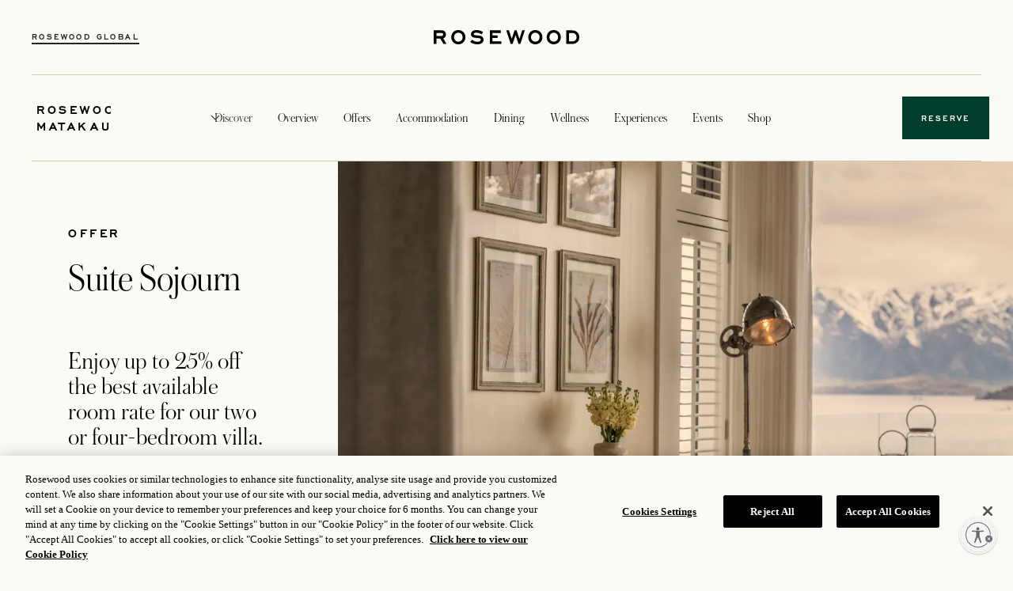

--- FILE ---
content_type: text/html;charset=utf-8
request_url: https://www.rosewoodhotels.com/en/matakauri/offers/suite-sojourn
body_size: 13750
content:

<!DOCTYPE HTML>
<html lang="en">
    <head>
    <meta charset="UTF-8"/>
    <title>Suite Sojourn | Queenstown Hotel Offers | Rosewood Matakauri</title>
    

    <meta name="mode" content="publish"/>
    <script defer="defer" type="text/javascript" src="https://rum.hlx.page/.rum/@adobe/helix-rum-js@%5E2/dist/rum-standalone.js" data-routing="program=139159,environment=1417131,tier=publish"></script>
<link rel="canonical" href="https://www.rosewoodhotels.com/en/matakauri/offers/suite-sojourn"/>
    <link rel="icon" type="image/png" href="/content/dam/rosewoodhotels/icons/Favicon.png"/>
	<meta property="og:image" content="https://images.rosewoodhotels.com/is/image/rwhg/RWNMK_Rooms_Matakauri Four Bedroom Villa_Bedroom_Desk (1)_web crop"/>
	<meta property="og:title" content="Suite Sojourn | Queenstown Hotel Offers | Rosewood Matakauri"/>
    <meta property="og:type" content="website"/>
    <meta property="og:description" content="Enjoy up to 25% off a stay in our two or four-bedroom villa, a peaceful hideaway framed by mountain and lake vistas."/>
    <meta property="og:url" content="https://www.rosewoodhotels.com/en/matakauri/offers/suite-sojourn"/>
    <meta name="description" content="Enjoy up to 25% off a stay in our two or four-bedroom villa, a peaceful hideaway framed by mountain and lake vistas."/>
    
    
	
    <script src="https://assets.adobedtm.com/96a4e35549e7/32fbc8bc569f/launch-864e2cd1ad08.min.js" async></script>
    
	
	<meta name="template" content="product-details-template-variation2"/>
	<meta name="viewport" content="width=device-width, initial-scale=1, minimum-scale=0.8, user-scalable=0, shrink-to-fit=no"/>
    
    <script src="https://cdn-ukwest.onetrust.com/scripttemplates/otSDKStub.js" data-document-language="true" type="text/javascript" charset="UTF-8" data-domain-script="3d817d3f-10af-4cd2-98e2-af3916b45dc0"></script>
    <script type="text/javascript">
        function OptanonWrapper() { }
    </script>
    
    


    

    
    <link rel="stylesheet" href="/etc.clientlibs/rosewood-aem/clientlibs/clientlib-base.lc-3c3f5dd55b9ba40f3a512eeabe9e111c-lc.min.css" type="text/css">


    
    <link rel="stylesheet" href="/etc.clientlibs/rosewood-aem/clientlibs/clientlib-site.lc-272a1e0bb7692a0f4cd3672c5661f6cb-lc.min.css" type="text/css">


    
    <script defer src="/etc.clientlibs/rosewood-aem/clientlibs/clientlib-site.lc-73101f779dd57c3aa7896ffd517993d1-lc.min.js"></script>





    
    
    

    

    
    

    
    

    
    
    

    
    
    <script id="usntA42start" src="https://a42cdn.usablenet.com/a42/rosewoodhotels/default/prod/cs-start?position=bottom-right&breakpoint=767&mobile-size=small" async data-rapid="true"></script>

<script>(window.BOOMR_mq=window.BOOMR_mq||[]).push(["addVar",{"rua.upush":"false","rua.cpush":"true","rua.upre":"false","rua.cpre":"true","rua.uprl":"false","rua.cprl":"false","rua.cprf":"false","rua.trans":"SJ-aaa05a1c-9edc-4b65-99a6-44a25f50d694","rua.cook":"false","rua.ims":"false","rua.ufprl":"false","rua.cfprl":"false","rua.isuxp":"false","rua.texp":"norulematch","rua.ceh":"false","rua.ueh":"false","rua.ieh.st":"0"}]);</script>
                              <script>!function(e){var n="https://s.go-mpulse.net/boomerang/";if("False"=="True")e.BOOMR_config=e.BOOMR_config||{},e.BOOMR_config.PageParams=e.BOOMR_config.PageParams||{},e.BOOMR_config.PageParams.pci=!0,n="https://s2.go-mpulse.net/boomerang/";if(window.BOOMR_API_key="MFGN5-K8ZE2-4AKQ7-AKTVH-LNBR3",function(){function e(){if(!o){var e=document.createElement("script");e.id="boomr-scr-as",e.src=window.BOOMR.url,e.async=!0,i.parentNode.appendChild(e),o=!0}}function t(e){o=!0;var n,t,a,r,d=document,O=window;if(window.BOOMR.snippetMethod=e?"if":"i",t=function(e,n){var t=d.createElement("script");t.id=n||"boomr-if-as",t.src=window.BOOMR.url,BOOMR_lstart=(new Date).getTime(),e=e||d.body,e.appendChild(t)},!window.addEventListener&&window.attachEvent&&navigator.userAgent.match(/MSIE [67]\./))return window.BOOMR.snippetMethod="s",void t(i.parentNode,"boomr-async");a=document.createElement("IFRAME"),a.src="about:blank",a.title="",a.role="presentation",a.loading="eager",r=(a.frameElement||a).style,r.width=0,r.height=0,r.border=0,r.display="none",i.parentNode.appendChild(a);try{O=a.contentWindow,d=O.document.open()}catch(_){n=document.domain,a.src="javascript:var d=document.open();d.domain='"+n+"';void(0);",O=a.contentWindow,d=O.document.open()}if(n)d._boomrl=function(){this.domain=n,t()},d.write("<bo"+"dy onload='document._boomrl();'>");else if(O._boomrl=function(){t()},O.addEventListener)O.addEventListener("load",O._boomrl,!1);else if(O.attachEvent)O.attachEvent("onload",O._boomrl);d.close()}function a(e){window.BOOMR_onload=e&&e.timeStamp||(new Date).getTime()}if(!window.BOOMR||!window.BOOMR.version&&!window.BOOMR.snippetExecuted){window.BOOMR=window.BOOMR||{},window.BOOMR.snippetStart=(new Date).getTime(),window.BOOMR.snippetExecuted=!0,window.BOOMR.snippetVersion=12,window.BOOMR.url=n+"MFGN5-K8ZE2-4AKQ7-AKTVH-LNBR3";var i=document.currentScript||document.getElementsByTagName("script")[0],o=!1,r=document.createElement("link");if(r.relList&&"function"==typeof r.relList.supports&&r.relList.supports("preload")&&"as"in r)window.BOOMR.snippetMethod="p",r.href=window.BOOMR.url,r.rel="preload",r.as="script",r.addEventListener("load",e),r.addEventListener("error",function(){t(!0)}),setTimeout(function(){if(!o)t(!0)},3e3),BOOMR_lstart=(new Date).getTime(),i.parentNode.appendChild(r);else t(!1);if(window.addEventListener)window.addEventListener("load",a,!1);else if(window.attachEvent)window.attachEvent("onload",a)}}(),"".length>0)if(e&&"performance"in e&&e.performance&&"function"==typeof e.performance.setResourceTimingBufferSize)e.performance.setResourceTimingBufferSize();!function(){if(BOOMR=e.BOOMR||{},BOOMR.plugins=BOOMR.plugins||{},!BOOMR.plugins.AK){var n="true"=="true"?1:0,t="",a="ck733iaxgis2i2lxtrqa-f-84f275d3c-clientnsv4-s.akamaihd.net",i="false"=="true"?2:1,o={"ak.v":"39","ak.cp":"1873680","ak.ai":parseInt("1254844",10),"ak.ol":"0","ak.cr":9,"ak.ipv":4,"ak.proto":"h2","ak.rid":"2cec9bd9","ak.r":47394,"ak.a2":n,"ak.m":"b","ak.n":"essl","ak.bpcip":"18.191.189.0","ak.cport":35128,"ak.gh":"23.33.84.202","ak.quicv":"","ak.tlsv":"tls1.3","ak.0rtt":"","ak.0rtt.ed":"","ak.csrc":"-","ak.acc":"","ak.t":"1769446496","ak.ak":"hOBiQwZUYzCg5VSAfCLimQ==W8MEKjIgkgxlQqZCv6K4JA5UHnZACB6cl74/LIPVySDkt6m59GUVermcUN4S1/Y6A5yKFWxUZ4K6k/CGYvc3RsrSjbtdDDQGI+qHzclW0s00dVM9YWtFUrd+7+XQ0F4zV2B7pbdpd8QVO1tll7bIaMYp4aKB8IAjZospjGEO1oXeA/t39mRgFf/JyojVfnd5h6t9CbWN2m4OvpPhK3SozVNTohMTgl2g8QIxdZJkStFaAgXI6gCooEpV1eR8iUSrRdbeYpRUHWEmATn09omdm6F6DEtQrYtk0Wy61xYItJQiUaVaWrU4+y7R1GAP4bBrpVk8x91JRfo8bgYikijAPI7twthl34r03E4stEJrTZg0UHyEWqQ8Qz6TDgxdd/3n3t8G4NovJG2aSwBDh4Jzd9uCfnvt/lsU/LLZSdTyiy0=","ak.pv":"120","ak.dpoabenc":"","ak.tf":i};if(""!==t)o["ak.ruds"]=t;var r={i:!1,av:function(n){var t="http.initiator";if(n&&(!n[t]||"spa_hard"===n[t]))o["ak.feo"]=void 0!==e.aFeoApplied?1:0,BOOMR.addVar(o)},rv:function(){var e=["ak.bpcip","ak.cport","ak.cr","ak.csrc","ak.gh","ak.ipv","ak.m","ak.n","ak.ol","ak.proto","ak.quicv","ak.tlsv","ak.0rtt","ak.0rtt.ed","ak.r","ak.acc","ak.t","ak.tf"];BOOMR.removeVar(e)}};BOOMR.plugins.AK={akVars:o,akDNSPreFetchDomain:a,init:function(){if(!r.i){var e=BOOMR.subscribe;e("before_beacon",r.av,null,null),e("onbeacon",r.rv,null,null),r.i=!0}return this},is_complete:function(){return!0}}}}()}(window);</script></head>
    <body class="base-page page basicpage" id="base-page-f56226496d" data-cmp-link-accessibility-enabled data-cmp-link-accessibility-text="opens in a new tab" data-cmp-data-layer-name="adobeDataLayer">
		<div class="d-none" itemscope itemtype="http://schema.org/Hotel" style="display: none;">
        
        
           
        <div itemprop="address" itemscope itemtype="http://schema.org/PostalAddress">
            
            
            
            
            
        </div>
        <div itemprop="geo" itemscope itemtype="http://schema.org/GeoCoordinates">
            
            
            <input type="hidden" id="propertyCode" name="propertyCode"/>
            <input type="hidden" id="hotelCode" name="hotelCode"/>
        </div>
    </div>
        
        
        
            




            
<div class="root container responsivegrid">

    
    <div id="container-2a06b9d2ca" class="cmp-container">
        


<div class="aem-Grid aem-Grid--12 aem-Grid--default--12 ">
    
    <div class="experiencefragment aem-GridColumn aem-GridColumn--default--12">
<div id="experiencefragment-0a3225dddd" class="cmp-experiencefragment cmp-experiencefragment--header">


    
    <div id="container-6ef135f4eb" class="cmp-container">
        


<div class="aem-Grid aem-Grid--12 aem-Grid--default--12 ">
    
    <div class="container responsivegrid header-topNav aem-GridColumn aem-GridColumn--default--12">

    
    <div id="container-c116a3b1fc" class="cmp-container">
        


<div class="aem-Grid aem-Grid--12 aem-Grid--default--12 ">
    
    <div class="container responsivegrid aem-GridColumn--default--none aem-GridColumn aem-GridColumn--offset--default--0 aem-GridColumn--default--2">

    
    <div id="container-6dd6c376f0" class="cmp-container">
        


<div class="aem-Grid aem-Grid--2 aem-Grid--default--2 ">
    
    <div class="image nav-ham-icn aem-GridColumn aem-GridColumn--default--2">
    

<div>
     
          <a target="_self">
               <img src="/content/dam/rosewoodhotels/icons/Left%20Icon.svg" alt="hamburger"/>
          </a>
          
     
</div>
</div>
<div class="button TopNav-RWG-BTN aem-GridColumn aem-GridColumn--default--2">
<a id="button-1ae11ac972" class="cmp-button" href="/en/default">
    
    

    <span class="cmp-button__text">Rosewood Global</span>
</a>
</div>

    
</div>

    </div>

    
</div>
<div class="container responsivegrid aem-GridColumn--default--none aem-GridColumn aem-GridColumn--default--8 aem-GridColumn--offset--default--0">

    
    <div id="container-a47b1fd11b" class="cmp-container">
        


<div class="aem-Grid aem-Grid--8 aem-Grid--default--8 ">
    
    <div class="image TopNav-logo aem-GridColumn aem-GridColumn--default--8">
    

<div>
     
          <a href="/en/matakauri/default" target="_self">
               <img src="/content/dam/rosewoodhotels/icons/Wordmark.svg" alt="rosewood-logo"/>
          </a>
          
     
</div>
</div>

    
</div>

    </div>

    
</div>
<div class="container responsivegrid aem-GridColumn--default--none aem-GridColumn aem-GridColumn--offset--default--1 aem-GridColumn--default--1">

    
    <div id="container-118a50a34b" class="cmp-container">
        


<div class="aem-Grid aem-Grid--1 aem-Grid--default--1 ">
    
    <div class="language-selector aem-GridColumn aem-GridColumn--default--1">
    

<div data-ssr="true" data-react="rosewood-aem/components/content/rosewoodhotels/language-selector" data-path="/content/experience-fragments/rosewoodhotels/matakauri/en/header/master/jcr:content/root/container/container_1875611132/language_selector.model.json">
</div>
</div>

    
</div>

    </div>

    
</div>

    
</div>

    </div>

    
</div>
<div class="separator cmp-menu-separator aem-GridColumn aem-GridColumn--default--12">
<div id="separator-6b6c698eb4" class="cmp-separator">
    <hr class="cmp-separator__horizontal-rule"/>
</div></div>
<div class="container responsivegrid sticky-header aem-GridColumn aem-GridColumn--default--12">

    
    <div id="container-896ec9b5d7" class="cmp-container">
        


<div class="aem-Grid aem-Grid--12 aem-Grid--default--12 ">
    
    <div class="container responsivegrid aem-GridColumn--default--none aem-GridColumn aem-GridColumn--offset--default--0 aem-GridColumn--default--1">

    
    <div id="container-d2983bb39a" class="cmp-container">
        


<div class="aem-Grid aem-Grid--1 aem-Grid--default--1 ">
    
    <div class="button Nav-Global aem-GridColumn--default--none aem-GridColumn aem-GridColumn--offset--default--0 aem-GridColumn--default--1">
<button type="button" id="button-fe10c48893" class="cmp-button">
    
    <span class="cmp-button__icon cmp-button__icon--dropdown" aria-hidden="true"></span>

    <span class="cmp-button__text">Rosewood Matakauri</span>
</button>
</div>

    
</div>

    </div>

    
</div>
<div class="container responsivegrid cmp-navmenu-container aem-GridColumn--default--none aem-GridColumn--default--9 aem-GridColumn aem-GridColumn--offset--default--0">

    
    <div id="container-a06696ce61" class="cmp-container">
        


<div class="aem-Grid aem-Grid--9 aem-Grid--default--9 ">
    
    <div class="menu menu-nav aem-GridColumn--default--none aem-GridColumn--default--9 aem-GridColumn aem-GridColumn--offset--default--0">
    

<div class="parent-mob-header">
    <div class="mobile-nav-header">
        <img src="/content/dam/rosewoodhotels/cross.svg" class="mobile-nav-close"/>
    </div>
    <div class="mobile-nav-header-bottom">
        <button class="property-button">Rosewood Matakauri</button>
        <button class="Change-button">Change</button>
    </div>
</div>
<div class="cmp-menu-bar">
    
        
            <span class="cmp-menu-item">
                 <a target="_self">
                    
                </a>
            </span>
        
    
        
            <span class="cmp-menu-item">
                 <a target="_self">
                    
                </a>
            </span>
        
    
        
            <span class="cmp-menu-item" data-menu-id="discover">
                 <a target="_self">
                    Discover
                </a>
            </span>
        
            <span class="cmp-menu-item" data-menu-id="overview">
                 <a href="/en/matakauri/overview/our-story" target="_self">
                    Overview
                </a>
            </span>
        
            <span class="cmp-menu-item" data-menu-id="offers">
                 <a href="/en/matakauri/offers" target="_self">
                    Offers
                </a>
            </span>
        
            <span class="cmp-menu-item" data-menu-id="accommodation">
                 <a href="/en/matakauri/accommodation" target="_self">
                    Accommodation
                </a>
            </span>
        
            <span class="cmp-menu-item" data-menu-id="dining">
                 <a href="/en/matakauri/dining" target="_self">
                    Dining
                </a>
            </span>
        
            <span class="cmp-menu-item" data-menu-id="wellness">
                 <a href="/en/matakauri/wellness" target="_self">
                    Wellness
                </a>
            </span>
        
            <span class="cmp-menu-item" data-menu-id="experiences">
                 <a href="/en/matakauri/experiences" target="_self">
                    Experiences
                </a>
            </span>
        
            <span class="cmp-menu-item" data-menu-id="gatherings">
                 <a href="/en/matakauri/events" target="_self">
                    Events
                </a>
            </span>
        
            <span class="cmp-menu-item">
                 <a href="https://shop.rosewoodhotels.com/usd" target="_blank">
                    Shop
                </a>
            </span>
        
    
</div>
<div class="mobile-nav-bottom-button">
    <span class="About-rw-btn">
        <a target="_self">
        
        </a>
    </span>
    <br/>
    
    

<div data-ssr="true" data-react="rosewood-aem/components/content/rosewoodhotels/language-selector" data-path="/content/experience-fragments/rosewoodhotels/matakauri/en/header/master/jcr:content/root/container_1025346463/container_189698884/menu/language.model.json">
</div>

</div>

    
        <div id="modal-">
            <div class="modal-content">
                
            </div>
        </div>
    

    
        <div id="modal-">
            <div class="modal-content">
                
            </div>
        </div>
    

    
        <div id="modal-discover">
            <div class="modal-content">
                
                    <div class="xf-page xfpage page basicpage">
<!DOCTYPE HTML>
<html>
    <head>
    <meta http-equiv="content-type" content="text/html; charset=UTF-8"/>
    
    
    
    
    
<link rel="stylesheet" href="/etc.clientlibs/foundation/clientlibs/main.lc-b4994788cf1eaeed300a0aa7af53f3c8-lc.min.css" type="text/css">
<script src="/etc.clientlibs/clientlibs/granite/jquery.lc-7842899024219bcbdb5e72c946870b79-lc.min.js"></script>
<script src="/etc.clientlibs/clientlibs/granite/utils.lc-e7bf340a353e643d198b25d0c8ccce47-lc.min.js"></script>
<script src="/etc.clientlibs/clientlibs/granite/jquery/granite.lc-543d214c88dfa6f4a3233b630c82d875-lc.min.js"></script>
<script src="/etc.clientlibs/foundation/clientlibs/jquery.lc-dd9b395c741ce2784096e26619e14910-lc.min.js"></script>
<script src="/etc.clientlibs/foundation/clientlibs/shared.lc-41f79c8a45bb1766981ec4ca82d7e0e6-lc.min.js"></script>
<script src="/etc.clientlibs/foundation/clientlibs/main.lc-690ba627a9a2eeef0733ede272cf726b-lc.min.js"></script>



    
    

    



    








    

    

    

<meta name="viewport" content="width=device-width, initial-scale=1, shrink-to-fit=no"/>

    




    









    
    <title>Discover</title>

<script>(window.BOOMR_mq=window.BOOMR_mq||[]).push(["addVar",{"rua.upush":"false","rua.cpush":"true","rua.upre":"false","rua.cpre":"true","rua.uprl":"false","rua.cprl":"false","rua.cprf":"false","rua.trans":"SJ-aaa05a1c-9edc-4b65-99a6-44a25f50d694","rua.cook":"false","rua.ims":"false","rua.ufprl":"false","rua.cfprl":"false","rua.isuxp":"false","rua.texp":"norulematch","rua.ceh":"false","rua.ueh":"false","rua.ieh.st":"0"}]);</script>
                              <script>!function(e){var n="https://s.go-mpulse.net/boomerang/";if("False"=="True")e.BOOMR_config=e.BOOMR_config||{},e.BOOMR_config.PageParams=e.BOOMR_config.PageParams||{},e.BOOMR_config.PageParams.pci=!0,n="https://s2.go-mpulse.net/boomerang/";if(window.BOOMR_API_key="MFGN5-K8ZE2-4AKQ7-AKTVH-LNBR3",function(){function e(){if(!o){var e=document.createElement("script");e.id="boomr-scr-as",e.src=window.BOOMR.url,e.async=!0,i.parentNode.appendChild(e),o=!0}}function t(e){o=!0;var n,t,a,r,d=document,O=window;if(window.BOOMR.snippetMethod=e?"if":"i",t=function(e,n){var t=d.createElement("script");t.id=n||"boomr-if-as",t.src=window.BOOMR.url,BOOMR_lstart=(new Date).getTime(),e=e||d.body,e.appendChild(t)},!window.addEventListener&&window.attachEvent&&navigator.userAgent.match(/MSIE [67]\./))return window.BOOMR.snippetMethod="s",void t(i.parentNode,"boomr-async");a=document.createElement("IFRAME"),a.src="about:blank",a.title="",a.role="presentation",a.loading="eager",r=(a.frameElement||a).style,r.width=0,r.height=0,r.border=0,r.display="none",i.parentNode.appendChild(a);try{O=a.contentWindow,d=O.document.open()}catch(_){n=document.domain,a.src="javascript:var d=document.open();d.domain='"+n+"';void(0);",O=a.contentWindow,d=O.document.open()}if(n)d._boomrl=function(){this.domain=n,t()},d.write("<bo"+"dy onload='document._boomrl();'>");else if(O._boomrl=function(){t()},O.addEventListener)O.addEventListener("load",O._boomrl,!1);else if(O.attachEvent)O.attachEvent("onload",O._boomrl);d.close()}function a(e){window.BOOMR_onload=e&&e.timeStamp||(new Date).getTime()}if(!window.BOOMR||!window.BOOMR.version&&!window.BOOMR.snippetExecuted){window.BOOMR=window.BOOMR||{},window.BOOMR.snippetStart=(new Date).getTime(),window.BOOMR.snippetExecuted=!0,window.BOOMR.snippetVersion=12,window.BOOMR.url=n+"MFGN5-K8ZE2-4AKQ7-AKTVH-LNBR3";var i=document.currentScript||document.getElementsByTagName("script")[0],o=!1,r=document.createElement("link");if(r.relList&&"function"==typeof r.relList.supports&&r.relList.supports("preload")&&"as"in r)window.BOOMR.snippetMethod="p",r.href=window.BOOMR.url,r.rel="preload",r.as="script",r.addEventListener("load",e),r.addEventListener("error",function(){t(!0)}),setTimeout(function(){if(!o)t(!0)},3e3),BOOMR_lstart=(new Date).getTime(),i.parentNode.appendChild(r);else t(!1);if(window.addEventListener)window.addEventListener("load",a,!1);else if(window.attachEvent)window.attachEvent("onload",a)}}(),"".length>0)if(e&&"performance"in e&&e.performance&&"function"==typeof e.performance.setResourceTimingBufferSize)e.performance.setResourceTimingBufferSize();!function(){if(BOOMR=e.BOOMR||{},BOOMR.plugins=BOOMR.plugins||{},!BOOMR.plugins.AK){var n="true"=="true"?1:0,t="",a="ck733iaxgis2i2lxtrqa-f-84f275d3c-clientnsv4-s.akamaihd.net",i="false"=="true"?2:1,o={"ak.v":"39","ak.cp":"1873680","ak.ai":parseInt("1254844",10),"ak.ol":"0","ak.cr":9,"ak.ipv":4,"ak.proto":"h2","ak.rid":"2cec9bd9","ak.r":47394,"ak.a2":n,"ak.m":"b","ak.n":"essl","ak.bpcip":"18.191.189.0","ak.cport":35128,"ak.gh":"23.33.84.202","ak.quicv":"","ak.tlsv":"tls1.3","ak.0rtt":"","ak.0rtt.ed":"","ak.csrc":"-","ak.acc":"","ak.t":"1769446496","ak.ak":"hOBiQwZUYzCg5VSAfCLimQ==W8MEKjIgkgxlQqZCv6K4JA5UHnZACB6cl74/LIPVySDkt6m59GUVermcUN4S1/Y6A5yKFWxUZ4K6k/CGYvc3RsrSjbtdDDQGI+qHzclW0s00dVM9YWtFUrd+7+XQ0F4zV2B7pbdpd8QVO1tll7bIaMYp4aKB8IAjZospjGEO1oXeA/t39mRgFf/JyojVfnd5h6t9CbWN2m4OvpPhK3SozVNTohMTgl2g8QIxdZJkStFaAgXI6gCooEpV1eR8iUSrRdbeYpRUHWEmATn09omdm6F6DEtQrYtk0Wy61xYItJQiUaVaWrU4+y7R1GAP4bBrpVk8x91JRfo8bgYikijAPI7twthl34r03E4stEJrTZg0UHyEWqQ8Qz6TDgxdd/3n3t8G4NovJG2aSwBDh4Jzd9uCfnvt/lsU/LLZSdTyiy0=","ak.pv":"120","ak.dpoabenc":"","ak.tf":i};if(""!==t)o["ak.ruds"]=t;var r={i:!1,av:function(n){var t="http.initiator";if(n&&(!n[t]||"spa_hard"===n[t]))o["ak.feo"]=void 0!==e.aFeoApplied?1:0,BOOMR.addVar(o)},rv:function(){var e=["ak.bpcip","ak.cport","ak.cr","ak.csrc","ak.gh","ak.ipv","ak.m","ak.n","ak.ol","ak.proto","ak.quicv","ak.tlsv","ak.0rtt","ak.0rtt.ed","ak.r","ak.acc","ak.t","ak.tf"];BOOMR.removeVar(e)}};BOOMR.plugins.AK={akVars:o,akDNSPreFetchDomain:a,init:function(){if(!r.i){var e=BOOMR.subscribe;e("before_beacon",r.av,null,null),e("onbeacon",r.rv,null,null),r.i=!0}return this},is_complete:function(){return!0}}}}()}(window);</script></head>
    <body class="xf-web-container">




<div class="container">
    <div class="root container responsivegrid">

    
    <div id="container-777f504a02" class="cmp-container">
        


<div class="aem-Grid aem-Grid--12 aem-Grid--default--12 ">
    
    <div class="container responsivegrid aem-GridColumn--default--none aem-GridColumn aem-GridColumn--default--12 aem-GridColumn--offset--default--0">

    
    <div id="container-e625a94c93" class="cmp-container">
        


<div class="aem-Grid aem-Grid--12 aem-Grid--default--12 ">
    
    <div class="container responsivegrid cmp-container-gap aem-GridColumn--default--none aem-GridColumn aem-GridColumn--offset--default--0 aem-GridColumn--default--2">

    
    <div id="container-221336f1e3" class="cmp-container">
        


<div class="aem-Grid aem-Grid--2 aem-Grid--default--2 ">
    
    <div class="listing aem-GridColumn aem-GridColumn--default--2">
    


<div class="listing-parent">
    <ul class="listing-list">
        
            
                
                    <li class="listing-list__item">
                        <a class="listing-list__item-link" href="/en/matakauri/experiences/calendar" target="_self">
                            <span class="listing-list__item-title">What&#39;s On</span>
                        </a>
                    </li>
                
            
                
                    <li class="listing-list__item">
                        <a class="listing-list__item-link" href="/en/matakauri/rosewood-new-zealand" target="_self">
                            <span class="listing-list__item-title">Rosewood in New Zealand</span>
                        </a>
                    </li>
                
            
        
    </ul>
</div>
</div>

    
</div>

    </div>

    
</div>
<div class="container responsivegrid cmp-container-gap aem-GridColumn--default--none aem-GridColumn aem-GridColumn--default--3 aem-GridColumn--offset--default--0">

    
    <div id="container-61d3ae2b66" class="cmp-container">
        


<div class="aem-Grid aem-Grid--3 aem-Grid--default--3 ">
    
    <div class="teaser aem-GridColumn--default--none aem-GridColumn aem-GridColumn--default--3 aem-GridColumn--offset--default--0"><div id="teaser-361606ba1c" class="cmp-teaser">

    
        <div class="cmp-teaser__content">
            
    

            
    <h3 class="cmp-teaser__title">
        Seasonal Dining​
    </h3>

            
            
    <div class="cmp-teaser__description"><p>From high-country lamb to lake-caught seafood, each dish is an expression of modern New Zealand cuisine​</p>
</div>

            
    <div class="cmp-teaser__action-container">
        
    <a class="cmp-teaser__action-link" id="teaser-361606ba1c-cta-da3ef0e01e" data-cmp-data-layer="{&#34;teaser-361606ba1c-cta-da3ef0e01e&#34;:{&#34;@type&#34;:&#34;rosewood-aem/components/content/core/teaser/cta&#34;,&#34;dc:title&#34;:&#34;Discover​&#34;,&#34;xdm:linkURL&#34;:&#34;/en/matakauri/dining&#34;}}" data-cmp-clickable href="/en/matakauri/dining">Discover​</a>

    </div>

        </div>

        
        
        <div class="cmp-teaser__image">
            
				<a target="_self">
					<img src="https://picasso.rosewoodhotelgroup.com/transform/b191dd69-08ad-464c-82e0-11c800acc88f/RWNMK_Facilities_Dining-Room_Lifestyle-3" class="cmp-image" alt="Seasonal Dining​"/>
				</a>
				
        </div>
        
      
    
</div>

    

</div>

    
</div>

    </div>

    
</div>
<div class="container responsivegrid aem-GridColumn--default--none aem-GridColumn aem-GridColumn--default--4 aem-GridColumn--offset--default--1">

    
    <div id="container-5129880b61" class="cmp-container">
        


<div class="aem-Grid aem-Grid--4 aem-Grid--default--4 ">
    
    <div class="container responsivegrid aem-GridColumn--default--none aem-GridColumn aem-GridColumn--default--3 aem-GridColumn--offset--default--0">

    
    <div id="container-34822010e0" class="cmp-container">
        


<div class="aem-Grid aem-Grid--3 aem-Grid--default--3 ">
    
    <div class="teaser teaser--horizontal aem-GridColumn--default--none aem-GridColumn aem-GridColumn--default--3 aem-GridColumn--offset--default--0"><div id="teaser-128901615f" class="cmp-teaser">

    
        <div class="cmp-teaser__content">
            
    <p class="cmp-teaser__pretitle">OUTDOORS</p>

            
    <h3 class="cmp-teaser__title">
        Signature Experiences
    </h3>

            
            
    

            
    <div class="cmp-teaser__action-container">
        
    <a class="cmp-teaser__action-link" id="teaser-128901615f-cta-981a7439a8" data-cmp-data-layer="{&#34;teaser-128901615f-cta-981a7439a8&#34;:{&#34;@type&#34;:&#34;rosewood-aem/components/content/core/teaser/cta&#34;,&#34;dc:title&#34;:&#34;Discover​&#34;,&#34;xdm:linkURL&#34;:&#34;/en/matakauri/experiences#container-373c7e5874&#34;}}" data-cmp-clickable href="/en/matakauri/experiences#container-373c7e5874">Discover​</a>

    </div>

        </div>

        
        
        <div class="cmp-teaser__image">
            
				<a href="/en/matakauri/experiences#container-373c7e5874" target="_self">
					<img src="https://picasso.rosewoodhotelgroup.com/transform/1d5addba-0f62-492f-9651-477d40d713af/RWNMK_Main-Lodge_Upper-Lounge-8" class="cmp-image" alt="A Collection of New Zealand Art​"/>
				</a>
				
        </div>
        
      
    
</div>

    

</div>
<div class="teaser teaser--horizontal aem-GridColumn aem-GridColumn--default--3"><div id="teaser-d594e36d87" class="cmp-teaser">

    
        <div class="cmp-teaser__content">
            
    <p class="cmp-teaser__pretitle">OUTDOORS​</p>

            
    <h3 class="cmp-teaser__title">
        Night Sky Stargazing​
    </h3>

            
            
    

            
    <div class="cmp-teaser__action-container">
        
    <a class="cmp-teaser__action-link" id="teaser-d594e36d87-cta-88c00917ab" data-cmp-data-layer="{&#34;teaser-d594e36d87-cta-88c00917ab&#34;:{&#34;@type&#34;:&#34;rosewood-aem/components/content/core/teaser/cta&#34;,&#34;dc:title&#34;:&#34;Discover&#34;,&#34;xdm:linkURL&#34;:&#34;/en/matakauri/experiences/calendar/stargazing&#34;}}" data-cmp-clickable href="/en/matakauri/experiences/calendar/stargazing">Discover</a>

    </div>

        </div>

        
        
        <div class="cmp-teaser__image">
            
				<a href="/en/matakauri/experiences/calendar/stargazing" target="_self">
					<img src="https://picasso.rosewoodhotelgroup.com/transform/bc0ccc72-addf-43d3-8882-ca809138bb81/RWNMK_Experiences_On-Property_Stargazing-1" class="cmp-image" alt="OUTDOORS​"/>
				</a>
				
        </div>
        
      
    
</div>

    

</div>
<div class="teaser teaser--horizontal aem-GridColumn aem-GridColumn--default--3"><div id="teaser-c15c901aad" class="cmp-teaser">

    
        <div class="cmp-teaser__content">
            
    <p class="cmp-teaser__pretitle">OUTDOORS​</p>

            
    <h3 class="cmp-teaser__title">
        Snow Sports in Matakauri​
    </h3>

            
            
    

            
    <div class="cmp-teaser__action-container">
        
    <a class="cmp-teaser__action-link" id="teaser-c15c901aad-cta-26b7e2809b" data-cmp-data-layer="{&#34;teaser-c15c901aad-cta-26b7e2809b&#34;:{&#34;@type&#34;:&#34;rosewood-aem/components/content/core/teaser/cta&#34;,&#34;dc:title&#34;:&#34;Discover​&#34;,&#34;xdm:linkURL&#34;:&#34;/en/matakauri/experiences#when-snow-falls&#34;}}" data-cmp-clickable href="/en/matakauri/experiences#when-snow-falls">Discover​</a>

    </div>

        </div>

        
        
        <div class="cmp-teaser__image">
            
				<a href="/en/matakauri/experiences#when-snow-falls" target="_self">
					<img src="https://picasso.rosewoodhotelgroup.com/transform/b12bc245-3e7a-4c31-a269-c787d5211091/rwrmk_homepage_pexels_volker_meyer_3800412_e" class="cmp-image" alt="Snow Sports in Matakauri​"/>
				</a>
				
        </div>
        
      
    
</div>

    

</div>

    
</div>

    </div>

    
</div>

    
</div>

    </div>

    
</div>

    
</div>

    </div>

    
</div>

    
</div>

    </div>

    
</div>

</div>






    






    
    
<script src="/etc.clientlibs/core/wcm/components/commons/site/clientlibs/container.lc-0a6aff292f5cc42142779cde92054524-lc.min.js"></script>
<script src="/etc.clientlibs/clientlibs/granite/jquery/granite/csrf.lc-652a558c3774088b61b0530c184710d1-lc.min.js"></script>
<script src="/etc.clientlibs/rosewood-aem/clientlibs/clientlib-base.lc-4967765add8a922492a7528ec0884938-lc.min.js"></script>









</body>
</html>
</div>

                
            </div>
        </div>
    
        <div id="modal-overview">
            <div class="modal-content">
                
                    <div class="xf-page xfpage page basicpage">
<!DOCTYPE HTML>
<html>
    <head>
    <meta http-equiv="content-type" content="text/html; charset=UTF-8"/>
    
    
    
    
    



    
    

    



    








    

    

    

<meta name="viewport" content="width=device-width, initial-scale=1, shrink-to-fit=no"/>

    




    









    
    <title>Overview</title>

<script>(window.BOOMR_mq=window.BOOMR_mq||[]).push(["addVar",{"rua.upush":"false","rua.cpush":"true","rua.upre":"false","rua.cpre":"true","rua.uprl":"false","rua.cprl":"false","rua.cprf":"false","rua.trans":"SJ-aaa05a1c-9edc-4b65-99a6-44a25f50d694","rua.cook":"false","rua.ims":"false","rua.ufprl":"false","rua.cfprl":"false","rua.isuxp":"false","rua.texp":"norulematch","rua.ceh":"false","rua.ueh":"false","rua.ieh.st":"0"}]);</script>
                              <script>!function(e){var n="https://s.go-mpulse.net/boomerang/";if("False"=="True")e.BOOMR_config=e.BOOMR_config||{},e.BOOMR_config.PageParams=e.BOOMR_config.PageParams||{},e.BOOMR_config.PageParams.pci=!0,n="https://s2.go-mpulse.net/boomerang/";if(window.BOOMR_API_key="MFGN5-K8ZE2-4AKQ7-AKTVH-LNBR3",function(){function e(){if(!o){var e=document.createElement("script");e.id="boomr-scr-as",e.src=window.BOOMR.url,e.async=!0,i.parentNode.appendChild(e),o=!0}}function t(e){o=!0;var n,t,a,r,d=document,O=window;if(window.BOOMR.snippetMethod=e?"if":"i",t=function(e,n){var t=d.createElement("script");t.id=n||"boomr-if-as",t.src=window.BOOMR.url,BOOMR_lstart=(new Date).getTime(),e=e||d.body,e.appendChild(t)},!window.addEventListener&&window.attachEvent&&navigator.userAgent.match(/MSIE [67]\./))return window.BOOMR.snippetMethod="s",void t(i.parentNode,"boomr-async");a=document.createElement("IFRAME"),a.src="about:blank",a.title="",a.role="presentation",a.loading="eager",r=(a.frameElement||a).style,r.width=0,r.height=0,r.border=0,r.display="none",i.parentNode.appendChild(a);try{O=a.contentWindow,d=O.document.open()}catch(_){n=document.domain,a.src="javascript:var d=document.open();d.domain='"+n+"';void(0);",O=a.contentWindow,d=O.document.open()}if(n)d._boomrl=function(){this.domain=n,t()},d.write("<bo"+"dy onload='document._boomrl();'>");else if(O._boomrl=function(){t()},O.addEventListener)O.addEventListener("load",O._boomrl,!1);else if(O.attachEvent)O.attachEvent("onload",O._boomrl);d.close()}function a(e){window.BOOMR_onload=e&&e.timeStamp||(new Date).getTime()}if(!window.BOOMR||!window.BOOMR.version&&!window.BOOMR.snippetExecuted){window.BOOMR=window.BOOMR||{},window.BOOMR.snippetStart=(new Date).getTime(),window.BOOMR.snippetExecuted=!0,window.BOOMR.snippetVersion=12,window.BOOMR.url=n+"MFGN5-K8ZE2-4AKQ7-AKTVH-LNBR3";var i=document.currentScript||document.getElementsByTagName("script")[0],o=!1,r=document.createElement("link");if(r.relList&&"function"==typeof r.relList.supports&&r.relList.supports("preload")&&"as"in r)window.BOOMR.snippetMethod="p",r.href=window.BOOMR.url,r.rel="preload",r.as="script",r.addEventListener("load",e),r.addEventListener("error",function(){t(!0)}),setTimeout(function(){if(!o)t(!0)},3e3),BOOMR_lstart=(new Date).getTime(),i.parentNode.appendChild(r);else t(!1);if(window.addEventListener)window.addEventListener("load",a,!1);else if(window.attachEvent)window.attachEvent("onload",a)}}(),"".length>0)if(e&&"performance"in e&&e.performance&&"function"==typeof e.performance.setResourceTimingBufferSize)e.performance.setResourceTimingBufferSize();!function(){if(BOOMR=e.BOOMR||{},BOOMR.plugins=BOOMR.plugins||{},!BOOMR.plugins.AK){var n="true"=="true"?1:0,t="",a="ck733iaxgis2i2lxtrqa-f-84f275d3c-clientnsv4-s.akamaihd.net",i="false"=="true"?2:1,o={"ak.v":"39","ak.cp":"1873680","ak.ai":parseInt("1254844",10),"ak.ol":"0","ak.cr":9,"ak.ipv":4,"ak.proto":"h2","ak.rid":"2cec9bd9","ak.r":47394,"ak.a2":n,"ak.m":"b","ak.n":"essl","ak.bpcip":"18.191.189.0","ak.cport":35128,"ak.gh":"23.33.84.202","ak.quicv":"","ak.tlsv":"tls1.3","ak.0rtt":"","ak.0rtt.ed":"","ak.csrc":"-","ak.acc":"","ak.t":"1769446496","ak.ak":"hOBiQwZUYzCg5VSAfCLimQ==W8MEKjIgkgxlQqZCv6K4JA5UHnZACB6cl74/LIPVySDkt6m59GUVermcUN4S1/Y6A5yKFWxUZ4K6k/CGYvc3RsrSjbtdDDQGI+qHzclW0s00dVM9YWtFUrd+7+XQ0F4zV2B7pbdpd8QVO1tll7bIaMYp4aKB8IAjZospjGEO1oXeA/t39mRgFf/JyojVfnd5h6t9CbWN2m4OvpPhK3SozVNTohMTgl2g8QIxdZJkStFaAgXI6gCooEpV1eR8iUSrRdbeYpRUHWEmATn09omdm6F6DEtQrYtk0Wy61xYItJQiUaVaWrU4+y7R1GAP4bBrpVk8x91JRfo8bgYikijAPI7twthl34r03E4stEJrTZg0UHyEWqQ8Qz6TDgxdd/3n3t8G4NovJG2aSwBDh4Jzd9uCfnvt/lsU/LLZSdTyiy0=","ak.pv":"120","ak.dpoabenc":"","ak.tf":i};if(""!==t)o["ak.ruds"]=t;var r={i:!1,av:function(n){var t="http.initiator";if(n&&(!n[t]||"spa_hard"===n[t]))o["ak.feo"]=void 0!==e.aFeoApplied?1:0,BOOMR.addVar(o)},rv:function(){var e=["ak.bpcip","ak.cport","ak.cr","ak.csrc","ak.gh","ak.ipv","ak.m","ak.n","ak.ol","ak.proto","ak.quicv","ak.tlsv","ak.0rtt","ak.0rtt.ed","ak.r","ak.acc","ak.t","ak.tf"];BOOMR.removeVar(e)}};BOOMR.plugins.AK={akVars:o,akDNSPreFetchDomain:a,init:function(){if(!r.i){var e=BOOMR.subscribe;e("before_beacon",r.av,null,null),e("onbeacon",r.rv,null,null),r.i=!0}return this},is_complete:function(){return!0}}}}()}(window);</script></head>
    <body class="xf-web-container">




<div class="container">
    <div class="root container responsivegrid">

    
    <div id="container-2d90ec30c6" class="cmp-container">
        


<div class="aem-Grid aem-Grid--12 aem-Grid--default--12 ">
    
    <div class="container responsivegrid aem-GridColumn aem-GridColumn--default--12">

    
    <div id="container-4e517a22ed" class="cmp-container">
        


<div class="aem-Grid aem-Grid--12 aem-Grid--default--12 ">
    
    <div class="container responsivegrid cmp-container-gap aem-GridColumn--default--none aem-GridColumn aem-GridColumn--default--6 aem-GridColumn--offset--default--0">

    
    <div id="container-78ed115bb0" class="cmp-container">
        


<div class="aem-Grid aem-Grid--6 aem-Grid--default--6 ">
    
    <div class="container responsivegrid cmp-container-gap aem-GridColumn--default--none aem-GridColumn aem-GridColumn--offset--default--0 aem-GridColumn--default--2">

    
    <div id="container-5458c59f77" class="cmp-container">
        


<div class="aem-Grid aem-Grid--2 aem-Grid--default--2 ">
    
    <div class="listing aem-GridColumn aem-GridColumn--default--2">
    


<div class="listing-parent">
    <ul class="listing-list">
        
            
                
                    <li class="listing-list__item">
                        <a class="listing-list__item-link" href="/en/matakauri/overview/our-story" target="_self">
                            <span class="listing-list__item-title">Our Story​</span>
                        </a>
                    </li>
                
            
                
                    <li class="listing-list__item">
                        <a class="listing-list__item-link" href="/en/matakauri/overview/gallery" target="_self">
                            <span class="listing-list__item-title">Gallery</span>
                        </a>
                    </li>
                
            
                
                    <li class="listing-list__item">
                        <a class="listing-list__item-link" href="/en/matakauri/overview/services" target="_self">
                            <span class="listing-list__item-title">Services and Amenities</span>
                        </a>
                    </li>
                
            
        
    </ul>
</div>
</div>

    
</div>

    </div>

    
</div>
<div class="container responsivegrid aem-GridColumn--default--none aem-GridColumn aem-GridColumn--offset--default--0 aem-GridColumn--default--2">

    
    <div id="container-28b4e3553e" class="cmp-container">
        


<div class="aem-Grid aem-Grid--2 aem-Grid--default--2 ">
    
    <div class="listing aem-GridColumn aem-GridColumn--default--2">
    


<div class="listing-parent">
    <ul class="listing-list">
        
            
                
                    <li class="listing-list__item">
                        <a class="listing-list__item-link" href="/en/matakauri/overview/rosewood-impacts" target="_self">
                            <span class="listing-list__item-title">Rosewood Impacts​</span>
                        </a>
                    </li>
                
            
                
                    <li class="listing-list__item">
                        <a class="listing-list__item-link" href="/en/matakauri/overview/location" target="_self">
                            <span class="listing-list__item-title">Location​</span>
                        </a>
                    </li>
                
            
                
                    <li class="listing-list__item">
                        <a class="listing-list__item-link" href="/en/matakauri/overview/awards" target="_self">
                            <span class="listing-list__item-title">Awards​</span>
                        </a>
                    </li>
                
            
        
    </ul>
</div>
</div>

    
</div>

    </div>

    
</div>

    
</div>

    </div>

    
</div>
<div class="container responsivegrid aem-GridColumn--default--none aem-GridColumn aem-GridColumn--offset--default--0 aem-GridColumn--default--4">

    
    <div id="container-e152f57b6b" class="cmp-container">
        


<div class="aem-Grid aem-Grid--4 aem-Grid--default--4 ">
    
    <div class="teaser aem-GridColumn aem-GridColumn--default--4"><div id="teaser-e93e4d59a5" class="cmp-teaser">

    
        <div class="cmp-teaser__content">
            
    

            
    <h3 class="cmp-teaser__title">
        The Alpine Lake Escape​
    </h3>

            
            
    <div class="cmp-teaser__description"><p>An escape on the shores of Lake Wakatipu, surrounded by majestic alpine landscapes, snow-capped peaks and skies that shift by the hour​</p>
</div>

            
    <div class="cmp-teaser__action-container">
        
    <a class="cmp-teaser__action-link" id="teaser-e93e4d59a5-cta-673246bf3b" data-cmp-data-layer="{&#34;teaser-e93e4d59a5-cta-673246bf3b&#34;:{&#34;@type&#34;:&#34;rosewood-aem/components/content/core/teaser/cta&#34;,&#34;dc:title&#34;:&#34;Discover​&#34;,&#34;xdm:linkURL&#34;:&#34;/en/matakauri/overview/our-story&#34;}}" data-cmp-clickable href="/en/matakauri/overview/our-story">Discover​</a>

    </div>

        </div>

        
        
        <div class="cmp-teaser__image">
            
				<a target="_self">
					<img src="https://picasso.rosewoodhotelgroup.com/transform/3b5ef0e5-948a-4da9-ae66-c9a90fcc2bb7/RWNMK_Exterior_Main-Lodge" class="cmp-image" alt="The Alpine Lake Escape​"/>
				</a>
				
        </div>
        
      
    
</div>

    

</div>

    
</div>

    </div>

    
</div>

    
</div>

    </div>

    
</div>

    
</div>

    </div>

    
</div>

</div>






    






    
    









</body>
</html>
</div>

                
            </div>
        </div>
    
        <div id="modal-offers">
            <div class="modal-content">
                
                    <div class="xf-page xfpage page basicpage">
<!DOCTYPE HTML>
<html>
    <head>
    <meta http-equiv="content-type" content="text/html; charset=UTF-8"/>
    
    
    
    
    



    
    

    



    








    

    

    

<meta name="viewport" content="width=device-width, initial-scale=1, shrink-to-fit=no"/>

    




    









    
    <title>Offers</title>

<script>(window.BOOMR_mq=window.BOOMR_mq||[]).push(["addVar",{"rua.upush":"false","rua.cpush":"true","rua.upre":"false","rua.cpre":"true","rua.uprl":"false","rua.cprl":"false","rua.cprf":"false","rua.trans":"SJ-aaa05a1c-9edc-4b65-99a6-44a25f50d694","rua.cook":"false","rua.ims":"false","rua.ufprl":"false","rua.cfprl":"false","rua.isuxp":"false","rua.texp":"norulematch","rua.ceh":"false","rua.ueh":"false","rua.ieh.st":"0"}]);</script>
                              <script>!function(e){var n="https://s.go-mpulse.net/boomerang/";if("False"=="True")e.BOOMR_config=e.BOOMR_config||{},e.BOOMR_config.PageParams=e.BOOMR_config.PageParams||{},e.BOOMR_config.PageParams.pci=!0,n="https://s2.go-mpulse.net/boomerang/";if(window.BOOMR_API_key="MFGN5-K8ZE2-4AKQ7-AKTVH-LNBR3",function(){function e(){if(!o){var e=document.createElement("script");e.id="boomr-scr-as",e.src=window.BOOMR.url,e.async=!0,i.parentNode.appendChild(e),o=!0}}function t(e){o=!0;var n,t,a,r,d=document,O=window;if(window.BOOMR.snippetMethod=e?"if":"i",t=function(e,n){var t=d.createElement("script");t.id=n||"boomr-if-as",t.src=window.BOOMR.url,BOOMR_lstart=(new Date).getTime(),e=e||d.body,e.appendChild(t)},!window.addEventListener&&window.attachEvent&&navigator.userAgent.match(/MSIE [67]\./))return window.BOOMR.snippetMethod="s",void t(i.parentNode,"boomr-async");a=document.createElement("IFRAME"),a.src="about:blank",a.title="",a.role="presentation",a.loading="eager",r=(a.frameElement||a).style,r.width=0,r.height=0,r.border=0,r.display="none",i.parentNode.appendChild(a);try{O=a.contentWindow,d=O.document.open()}catch(_){n=document.domain,a.src="javascript:var d=document.open();d.domain='"+n+"';void(0);",O=a.contentWindow,d=O.document.open()}if(n)d._boomrl=function(){this.domain=n,t()},d.write("<bo"+"dy onload='document._boomrl();'>");else if(O._boomrl=function(){t()},O.addEventListener)O.addEventListener("load",O._boomrl,!1);else if(O.attachEvent)O.attachEvent("onload",O._boomrl);d.close()}function a(e){window.BOOMR_onload=e&&e.timeStamp||(new Date).getTime()}if(!window.BOOMR||!window.BOOMR.version&&!window.BOOMR.snippetExecuted){window.BOOMR=window.BOOMR||{},window.BOOMR.snippetStart=(new Date).getTime(),window.BOOMR.snippetExecuted=!0,window.BOOMR.snippetVersion=12,window.BOOMR.url=n+"MFGN5-K8ZE2-4AKQ7-AKTVH-LNBR3";var i=document.currentScript||document.getElementsByTagName("script")[0],o=!1,r=document.createElement("link");if(r.relList&&"function"==typeof r.relList.supports&&r.relList.supports("preload")&&"as"in r)window.BOOMR.snippetMethod="p",r.href=window.BOOMR.url,r.rel="preload",r.as="script",r.addEventListener("load",e),r.addEventListener("error",function(){t(!0)}),setTimeout(function(){if(!o)t(!0)},3e3),BOOMR_lstart=(new Date).getTime(),i.parentNode.appendChild(r);else t(!1);if(window.addEventListener)window.addEventListener("load",a,!1);else if(window.attachEvent)window.attachEvent("onload",a)}}(),"".length>0)if(e&&"performance"in e&&e.performance&&"function"==typeof e.performance.setResourceTimingBufferSize)e.performance.setResourceTimingBufferSize();!function(){if(BOOMR=e.BOOMR||{},BOOMR.plugins=BOOMR.plugins||{},!BOOMR.plugins.AK){var n="true"=="true"?1:0,t="",a="ck733iaxgis2i2lxtrqa-f-84f275d3c-clientnsv4-s.akamaihd.net",i="false"=="true"?2:1,o={"ak.v":"39","ak.cp":"1873680","ak.ai":parseInt("1254844",10),"ak.ol":"0","ak.cr":9,"ak.ipv":4,"ak.proto":"h2","ak.rid":"2cec9bd9","ak.r":47394,"ak.a2":n,"ak.m":"b","ak.n":"essl","ak.bpcip":"18.191.189.0","ak.cport":35128,"ak.gh":"23.33.84.202","ak.quicv":"","ak.tlsv":"tls1.3","ak.0rtt":"","ak.0rtt.ed":"","ak.csrc":"-","ak.acc":"","ak.t":"1769446496","ak.ak":"hOBiQwZUYzCg5VSAfCLimQ==W8MEKjIgkgxlQqZCv6K4JA5UHnZACB6cl74/LIPVySDkt6m59GUVermcUN4S1/Y6A5yKFWxUZ4K6k/CGYvc3RsrSjbtdDDQGI+qHzclW0s00dVM9YWtFUrd+7+XQ0F4zV2B7pbdpd8QVO1tll7bIaMYp4aKB8IAjZospjGEO1oXeA/t39mRgFf/JyojVfnd5h6t9CbWN2m4OvpPhK3SozVNTohMTgl2g8QIxdZJkStFaAgXI6gCooEpV1eR8iUSrRdbeYpRUHWEmATn09omdm6F6DEtQrYtk0Wy61xYItJQiUaVaWrU4+y7R1GAP4bBrpVk8x91JRfo8bgYikijAPI7twthl34r03E4stEJrTZg0UHyEWqQ8Qz6TDgxdd/3n3t8G4NovJG2aSwBDh4Jzd9uCfnvt/lsU/LLZSdTyiy0=","ak.pv":"120","ak.dpoabenc":"","ak.tf":i};if(""!==t)o["ak.ruds"]=t;var r={i:!1,av:function(n){var t="http.initiator";if(n&&(!n[t]||"spa_hard"===n[t]))o["ak.feo"]=void 0!==e.aFeoApplied?1:0,BOOMR.addVar(o)},rv:function(){var e=["ak.bpcip","ak.cport","ak.cr","ak.csrc","ak.gh","ak.ipv","ak.m","ak.n","ak.ol","ak.proto","ak.quicv","ak.tlsv","ak.0rtt","ak.0rtt.ed","ak.r","ak.acc","ak.t","ak.tf"];BOOMR.removeVar(e)}};BOOMR.plugins.AK={akVars:o,akDNSPreFetchDomain:a,init:function(){if(!r.i){var e=BOOMR.subscribe;e("before_beacon",r.av,null,null),e("onbeacon",r.rv,null,null),r.i=!0}return this},is_complete:function(){return!0}}}}()}(window);</script></head>
    <body class="xf-web-container">




<div class="container">
    <div class="root container responsivegrid">

    
    <div id="container-795ccf9d3f" class="cmp-container">
        


<div class="aem-Grid aem-Grid--12 aem-Grid--default--12 ">
    
    <div class="container responsivegrid aem-GridColumn aem-GridColumn--default--12">

    
    <div id="container-c7624dc8bd" class="cmp-container">
        


<div class="aem-Grid aem-Grid--12 aem-Grid--default--12 ">
    
    <div class="container responsivegrid cmp-container-gap aem-GridColumn--default--none aem-GridColumn aem-GridColumn--default--6 aem-GridColumn--offset--default--0">

    
    <div id="container-665302f911" class="cmp-container">
        


<div class="aem-Grid aem-Grid--6 aem-Grid--default--6 ">
    
    <div class="container responsivegrid aem-GridColumn aem-GridColumn--default--6">

    
    <div id="container-ab7cb2cf50" class="cmp-container">
        


<div class="aem-Grid aem-Grid--6 aem-Grid--default--6 ">
    
    <div class="list aem-GridColumn aem-GridColumn--default--6">
<ul id="list-fdfa93de21" class="cmp-list">
    <li class="cmp-list__item">
    <a class="cmp-list__item-link" href="/en/matakauri/offers">
        <span class="cmp-list__item-title">View Offers​</span>
        
    </a>
    
</li>
    
</ul>

    

</div>

    
</div>

    </div>

    
</div>
<div class="container responsivegrid cmp-container-gap aem-GridColumn--default--none aem-GridColumn aem-GridColumn--offset--default--0 aem-GridColumn--default--2">

    
    <div id="container-2f85904113" class="cmp-container">
        


<div class="aem-Grid aem-Grid--2 aem-Grid--default--2 ">
    
    <div class="title aem-GridColumn aem-GridColumn--default--2">
<div id="title-224c9d935b" class="cmp-title">
    <h6 class="cmp-title__text">ROOM OFFERS​</h6>
</div>

    

</div>
<div class="listing aem-GridColumn aem-GridColumn--default--2">
    


<div class="listing-parent">
    <ul class="listing-list">
        
            
                
                    <li class="listing-list__item">
                        <a class="listing-list__item-link" href="/en/matakauri/offers/more-rosewood" target="_self">
                            <span class="listing-list__item-title">More Rosewood​</span>
                        </a>
                    </li>
                
            
                
                    <li class="listing-list__item">
                        <a class="listing-list__item-link" href="/en/matakauri/offers/suite-sojourn" target="_self">
                            <span class="listing-list__item-title">Suite Sojourn​</span>
                        </a>
                    </li>
                
            
        
    </ul>
</div>
</div>

    
</div>

    </div>

    
</div>
<div class="container responsivegrid aem-GridColumn--default--none aem-GridColumn aem-GridColumn--offset--default--0 aem-GridColumn--default--2">

    
    <div id="container-78e8cd929c" class="cmp-container">
        


<div class="aem-Grid aem-Grid--2 aem-Grid--default--2 ">
    
    <div class="container responsivegrid cmp-container-gap aem-GridColumn--default--none aem-GridColumn aem-GridColumn--offset--default--0 aem-GridColumn--default--2">

    
    <div id="container-2d5d352299" class="cmp-container">
        


<div class="aem-Grid aem-Grid--2 aem-Grid--default--2 ">
    
    <div class="title aem-GridColumn aem-GridColumn--default--2">
<div id="title-929487a04e" class="cmp-title">
    <h6 class="cmp-title__text">LOCAL OFFERS​</h6>
</div>

    

</div>
<div class="listing aem-GridColumn aem-GridColumn--default--2">
    


<div class="listing-parent">
    <ul class="listing-list">
        
            
                
                    <li class="listing-list__item">
                        <a class="listing-list__item-link" href="/en/matakauri/offers/discover-more" target="_self">
                            <span class="listing-list__item-title">Discover New Zealand​</span>
                        </a>
                    </li>
                
            
                
                    <li class="listing-list__item">
                        <a class="listing-list__item-link" href="/en/matakauri/offers/rejuvenation" target="_self">
                            <span class="listing-list__item-title">Rejuvenation​</span>
                        </a>
                    </li>
                
            
                
                    <li class="listing-list__item">
                        <a class="listing-list__item-link" href="/en/matakauri/offers/gastronomy" target="_self">
                            <span class="listing-list__item-title">Gastronomy</span>
                        </a>
                    </li>
                
            
        
    </ul>
</div>
</div>

    
</div>

    </div>

    
</div>

    
</div>

    </div>

    
</div>

    
</div>

    </div>

    
</div>
<div class="container responsivegrid aem-GridColumn--default--none aem-GridColumn aem-GridColumn--offset--default--0 aem-GridColumn--default--4">

    
    <div id="container-6c4d96635e" class="cmp-container">
        


<div class="aem-Grid aem-Grid--4 aem-Grid--default--4 ">
    
    <div class="teaser aem-GridColumn aem-GridColumn--default--4"><div id="teaser-03577866f8" class="cmp-teaser">

    
        <div class="cmp-teaser__content">
            
    

            
    <h3 class="cmp-teaser__title">
        Ultimate New Zealand​
    </h3>

            
            
    <div class="cmp-teaser__description"><p>A trio of breathtaking landscapes—Kauri Cliffs, Cape Kidnappers, and Matakauri—offers luxurious escapes across New Zealand​</p>
</div>

            
    <div class="cmp-teaser__action-container">
        
    <a class="cmp-teaser__action-link" id="teaser-03577866f8-cta-13b714ed40" data-cmp-data-layer="{&#34;teaser-03577866f8-cta-13b714ed40&#34;:{&#34;@type&#34;:&#34;rosewood-aem/components/content/core/teaser/cta&#34;,&#34;dc:title&#34;:&#34;Discover​&#34;,&#34;xdm:linkURL&#34;:&#34;/en/matakauri/offers/ultimate-new-zealand&#34;}}" data-cmp-clickable href="/en/matakauri/offers/ultimate-new-zealand">Discover​</a>

    </div>

        </div>

        
        
        <div class="cmp-teaser__image">
            
				<a target="_self">
					<img src="https://picasso.rosewoodhotelgroup.com/transform/747603dd-3dc1-47a3-8ec2-5ffbc49c1719/RWNMK_3-0_Brand-com_Assets_offers_openingcelebration_insitustudio_matakaurilodge" class="cmp-image" alt="Ultimate New Zealand​"/>
				</a>
				
        </div>
        
      
    
</div>

    

</div>

    
</div>

    </div>

    
</div>

    
</div>

    </div>

    
</div>

    
</div>

    </div>

    
</div>

</div>






    






    
    









</body>
</html>
</div>

                
            </div>
        </div>
    
        <div id="modal-accommodation">
            <div class="modal-content">
                
                    <div class="xf-page xfpage page basicpage">
<!DOCTYPE HTML>
<html>
    <head>
    <meta http-equiv="content-type" content="text/html; charset=UTF-8"/>
    
    
    
    
    



    
    

    



    








    

    

    

<meta name="viewport" content="width=device-width, initial-scale=1, shrink-to-fit=no"/>

    




    









    
    <title>accomodation</title>

<script>(window.BOOMR_mq=window.BOOMR_mq||[]).push(["addVar",{"rua.upush":"false","rua.cpush":"true","rua.upre":"false","rua.cpre":"true","rua.uprl":"false","rua.cprl":"false","rua.cprf":"false","rua.trans":"SJ-aaa05a1c-9edc-4b65-99a6-44a25f50d694","rua.cook":"false","rua.ims":"false","rua.ufprl":"false","rua.cfprl":"false","rua.isuxp":"false","rua.texp":"norulematch","rua.ceh":"false","rua.ueh":"false","rua.ieh.st":"0"}]);</script>
                              <script>!function(e){var n="https://s.go-mpulse.net/boomerang/";if("False"=="True")e.BOOMR_config=e.BOOMR_config||{},e.BOOMR_config.PageParams=e.BOOMR_config.PageParams||{},e.BOOMR_config.PageParams.pci=!0,n="https://s2.go-mpulse.net/boomerang/";if(window.BOOMR_API_key="MFGN5-K8ZE2-4AKQ7-AKTVH-LNBR3",function(){function e(){if(!o){var e=document.createElement("script");e.id="boomr-scr-as",e.src=window.BOOMR.url,e.async=!0,i.parentNode.appendChild(e),o=!0}}function t(e){o=!0;var n,t,a,r,d=document,O=window;if(window.BOOMR.snippetMethod=e?"if":"i",t=function(e,n){var t=d.createElement("script");t.id=n||"boomr-if-as",t.src=window.BOOMR.url,BOOMR_lstart=(new Date).getTime(),e=e||d.body,e.appendChild(t)},!window.addEventListener&&window.attachEvent&&navigator.userAgent.match(/MSIE [67]\./))return window.BOOMR.snippetMethod="s",void t(i.parentNode,"boomr-async");a=document.createElement("IFRAME"),a.src="about:blank",a.title="",a.role="presentation",a.loading="eager",r=(a.frameElement||a).style,r.width=0,r.height=0,r.border=0,r.display="none",i.parentNode.appendChild(a);try{O=a.contentWindow,d=O.document.open()}catch(_){n=document.domain,a.src="javascript:var d=document.open();d.domain='"+n+"';void(0);",O=a.contentWindow,d=O.document.open()}if(n)d._boomrl=function(){this.domain=n,t()},d.write("<bo"+"dy onload='document._boomrl();'>");else if(O._boomrl=function(){t()},O.addEventListener)O.addEventListener("load",O._boomrl,!1);else if(O.attachEvent)O.attachEvent("onload",O._boomrl);d.close()}function a(e){window.BOOMR_onload=e&&e.timeStamp||(new Date).getTime()}if(!window.BOOMR||!window.BOOMR.version&&!window.BOOMR.snippetExecuted){window.BOOMR=window.BOOMR||{},window.BOOMR.snippetStart=(new Date).getTime(),window.BOOMR.snippetExecuted=!0,window.BOOMR.snippetVersion=12,window.BOOMR.url=n+"MFGN5-K8ZE2-4AKQ7-AKTVH-LNBR3";var i=document.currentScript||document.getElementsByTagName("script")[0],o=!1,r=document.createElement("link");if(r.relList&&"function"==typeof r.relList.supports&&r.relList.supports("preload")&&"as"in r)window.BOOMR.snippetMethod="p",r.href=window.BOOMR.url,r.rel="preload",r.as="script",r.addEventListener("load",e),r.addEventListener("error",function(){t(!0)}),setTimeout(function(){if(!o)t(!0)},3e3),BOOMR_lstart=(new Date).getTime(),i.parentNode.appendChild(r);else t(!1);if(window.addEventListener)window.addEventListener("load",a,!1);else if(window.attachEvent)window.attachEvent("onload",a)}}(),"".length>0)if(e&&"performance"in e&&e.performance&&"function"==typeof e.performance.setResourceTimingBufferSize)e.performance.setResourceTimingBufferSize();!function(){if(BOOMR=e.BOOMR||{},BOOMR.plugins=BOOMR.plugins||{},!BOOMR.plugins.AK){var n="true"=="true"?1:0,t="",a="ck733iaxgis2i2lxtrqa-f-84f275d3c-clientnsv4-s.akamaihd.net",i="false"=="true"?2:1,o={"ak.v":"39","ak.cp":"1873680","ak.ai":parseInt("1254844",10),"ak.ol":"0","ak.cr":9,"ak.ipv":4,"ak.proto":"h2","ak.rid":"2cec9bd9","ak.r":47394,"ak.a2":n,"ak.m":"b","ak.n":"essl","ak.bpcip":"18.191.189.0","ak.cport":35128,"ak.gh":"23.33.84.202","ak.quicv":"","ak.tlsv":"tls1.3","ak.0rtt":"","ak.0rtt.ed":"","ak.csrc":"-","ak.acc":"","ak.t":"1769446496","ak.ak":"hOBiQwZUYzCg5VSAfCLimQ==W8MEKjIgkgxlQqZCv6K4JA5UHnZACB6cl74/LIPVySDkt6m59GUVermcUN4S1/Y6A5yKFWxUZ4K6k/CGYvc3RsrSjbtdDDQGI+qHzclW0s00dVM9YWtFUrd+7+XQ0F4zV2B7pbdpd8QVO1tll7bIaMYp4aKB8IAjZospjGEO1oXeA/t39mRgFf/JyojVfnd5h6t9CbWN2m4OvpPhK3SozVNTohMTgl2g8QIxdZJkStFaAgXI6gCooEpV1eR8iUSrRdbeYpRUHWEmATn09omdm6F6DEtQrYtk0Wy61xYItJQiUaVaWrU4+y7R1GAP4bBrpVk8x91JRfo8bgYikijAPI7twthl34r03E4stEJrTZg0UHyEWqQ8Qz6TDgxdd/3n3t8G4NovJG2aSwBDh4Jzd9uCfnvt/lsU/LLZSdTyiy0=","ak.pv":"120","ak.dpoabenc":"","ak.tf":i};if(""!==t)o["ak.ruds"]=t;var r={i:!1,av:function(n){var t="http.initiator";if(n&&(!n[t]||"spa_hard"===n[t]))o["ak.feo"]=void 0!==e.aFeoApplied?1:0,BOOMR.addVar(o)},rv:function(){var e=["ak.bpcip","ak.cport","ak.cr","ak.csrc","ak.gh","ak.ipv","ak.m","ak.n","ak.ol","ak.proto","ak.quicv","ak.tlsv","ak.0rtt","ak.0rtt.ed","ak.r","ak.acc","ak.t","ak.tf"];BOOMR.removeVar(e)}};BOOMR.plugins.AK={akVars:o,akDNSPreFetchDomain:a,init:function(){if(!r.i){var e=BOOMR.subscribe;e("before_beacon",r.av,null,null),e("onbeacon",r.rv,null,null),r.i=!0}return this},is_complete:function(){return!0}}}}()}(window);</script></head>
    <body class="xf-web-container">




<div class="container">
    <div class="root container responsivegrid">

    
    <div id="container-06e046ebe7" class="cmp-container">
        


<div class="aem-Grid aem-Grid--12 aem-Grid--default--12 ">
    
    <div class="container responsivegrid cmp-container-gap aem-GridColumn--default--none aem-GridColumn aem-GridColumn--offset--default--0 aem-GridColumn--default--2">

    
    <div id="container-b85ea912bf" class="cmp-container">
        


<div class="aem-Grid aem-Grid--2 aem-Grid--default--2 ">
    
    <div class="list aem-GridColumn aem-GridColumn--default--2">
<ul id="list-442a4b7748" class="cmp-list">
    <li class="cmp-list__item">
    <a class="cmp-list__item-link" href="/en/matakauri/accommodation">
        <span class="cmp-list__item-title">All Accommodations​</span>
        
    </a>
    
</li>
    
</ul>

    

</div>
<div class="title aem-GridColumn aem-GridColumn--default--2">
<div id="title-64bb75607f" class="cmp-title">
    <h6 class="cmp-title__text">BY TYPE​</h6>
</div>

    

</div>
<div class="listing aem-GridColumn aem-GridColumn--default--2">
    


<div class="listing-parent">
    <ul class="listing-list">
        
            
                
                    <li class="listing-list__item">
                        <a class="listing-list__item-link" href="/en/matakauri/accommodation?category=rooms" target="_self">
                            <span class="listing-list__item-title">Rooms</span>
                        </a>
                    </li>
                
            
                
                    <li class="listing-list__item">
                        <a class="listing-list__item-link" href="/en/matakauri/accommodation?category=suites" target="_self">
                            <span class="listing-list__item-title">Suites</span>
                        </a>
                    </li>
                
            
                
                    <li class="listing-list__item">
                        <a class="listing-list__item-link" href="/en/matakauri/accommodation?category=villas" target="_self">
                            <span class="listing-list__item-title">Villas</span>
                        </a>
                    </li>
                
            
        
    </ul>
</div>
</div>

    
</div>

    </div>

    
</div>
<div class="container responsivegrid cmp-container-gap aem-GridColumn--default--none aem-GridColumn aem-GridColumn--default--3 aem-GridColumn--offset--default--0">

    
    <div id="container-6ec3c2d441" class="cmp-container">
        


<div class="aem-Grid aem-Grid--3 aem-Grid--default--3 ">
    
    <div class="teaser aem-GridColumn--default--none aem-GridColumn aem-GridColumn--default--3 aem-GridColumn--offset--default--0"><div id="teaser-c4c9a746cb" class="cmp-teaser">

    
        <div class="cmp-teaser__content">
            
    

            
    <h3 class="cmp-teaser__title">
        Featured Accommodation: Matakauri Four Bedroom Villa​
    </h3>

            
            
    <div class="cmp-teaser__description"><p>A private haven where mountain vistas meet serene lake reflections, promising bespoke moments and nature’s quiet grandeur.​</p>
</div>

            
    <div class="cmp-teaser__action-container">
        
    <a class="cmp-teaser__action-link" id="teaser-c4c9a746cb-cta-db10de73c2" data-cmp-data-layer="{&#34;teaser-c4c9a746cb-cta-db10de73c2&#34;:{&#34;@type&#34;:&#34;rosewood-aem/components/content/core/teaser/cta&#34;,&#34;dc:title&#34;:&#34;Discover​&#34;,&#34;xdm:linkURL&#34;:&#34;/en/matakauri/accommodation/villas/matakauri-four-bedroom-villa&#34;}}" data-cmp-clickable href="/en/matakauri/accommodation/villas/matakauri-four-bedroom-villa">Discover​</a>

    </div>

        </div>

        
        
        <div class="cmp-teaser__image">
            
				<a target="_self">
					<img src="https://picasso.rosewoodhotelgroup.com/transform/2e6c7f4f-7e77-45fc-9b66-0daca1d1a036/RWNMK_Rooms_Matakauri-Four-Bedroom-Villa_Living-12" class="cmp-image" alt="Featured Accommodation: Matakauri Four Bedroom Villa​"/>
				</a>
				
        </div>
        
      
    
</div>

    

</div>
<div class="spacer aem-GridColumn aem-GridColumn--default--3"><div data-emptytext="RW Spacer" class="cq-placeholder cmp-spacer-placeholder">
</div>
</div>

    
</div>

    </div>

    
</div>
<div class="container responsivegrid aem-GridColumn--default--none aem-GridColumn aem-GridColumn--default--4 aem-GridColumn--offset--default--1">

    
    <div id="container-951ea9d87b" class="cmp-container">
        


<div class="aem-Grid aem-Grid--4 aem-Grid--default--4 ">
    
    <div class="teaser aem-GridColumn--default--none aem-GridColumn aem-GridColumn--offset--default--0 aem-GridColumn--default--4"><div id="teaser-5242d215e3" class="cmp-teaser">

    
        <div class="cmp-teaser__content">
            
    

            
    <h3 class="cmp-teaser__title">
        Offers Highlight: Discover New Zealand​
    </h3>

            
            
    <div class="cmp-teaser__description"><p>Discover more with an exclusive 15% saving off our best available room rate to experience the very best of Rosewood Matakauri​</p>
</div>

            
    <div class="cmp-teaser__action-container">
        
    <a class="cmp-teaser__action-link" id="teaser-5242d215e3-cta-3d66191660" data-cmp-data-layer="{&#34;teaser-5242d215e3-cta-3d66191660&#34;:{&#34;@type&#34;:&#34;rosewood-aem/components/content/core/teaser/cta&#34;,&#34;dc:title&#34;:&#34;Discover&#34;,&#34;xdm:linkURL&#34;:&#34;/en/matakauri/offers/discover-more&#34;}}" data-cmp-clickable href="/en/matakauri/offers/discover-more">Discover</a>

    </div>

        </div>

        
        
        <div class="cmp-teaser__image">
            
				<a target="_self">
					<img src="https://picasso.rosewoodhotelgroup.com/transform/e262f4b3-0322-4751-b433-bf6e6d8e1cea/RWNMK_Rooms_Matakauri-Four-Bedroom-Villa_Living-11" class="cmp-image" alt="Offers Highlight: Discover New Zealand​"/>
				</a>
				
        </div>
        
      
    
</div>

    

</div>

    
</div>

    </div>

    
</div>

    
</div>

    </div>

    
</div>

</div>






    






    
    









</body>
</html>
</div>

                
            </div>
        </div>
    
        <div id="modal-dining">
            <div class="modal-content">
                
                    <div class="xf-page xfpage page basicpage">
<!DOCTYPE HTML>
<html>
    <head>
    <meta http-equiv="content-type" content="text/html; charset=UTF-8"/>
    
    
    
    
    



    
    

    



    








    

    

    

<meta name="viewport" content="width=device-width, initial-scale=1, shrink-to-fit=no"/>

    




    









    
    <title>Dining</title>

<script>(window.BOOMR_mq=window.BOOMR_mq||[]).push(["addVar",{"rua.upush":"false","rua.cpush":"true","rua.upre":"false","rua.cpre":"true","rua.uprl":"false","rua.cprl":"false","rua.cprf":"false","rua.trans":"SJ-aaa05a1c-9edc-4b65-99a6-44a25f50d694","rua.cook":"false","rua.ims":"false","rua.ufprl":"false","rua.cfprl":"false","rua.isuxp":"false","rua.texp":"norulematch","rua.ceh":"false","rua.ueh":"false","rua.ieh.st":"0"}]);</script>
                              <script>!function(e){var n="https://s.go-mpulse.net/boomerang/";if("False"=="True")e.BOOMR_config=e.BOOMR_config||{},e.BOOMR_config.PageParams=e.BOOMR_config.PageParams||{},e.BOOMR_config.PageParams.pci=!0,n="https://s2.go-mpulse.net/boomerang/";if(window.BOOMR_API_key="MFGN5-K8ZE2-4AKQ7-AKTVH-LNBR3",function(){function e(){if(!o){var e=document.createElement("script");e.id="boomr-scr-as",e.src=window.BOOMR.url,e.async=!0,i.parentNode.appendChild(e),o=!0}}function t(e){o=!0;var n,t,a,r,d=document,O=window;if(window.BOOMR.snippetMethod=e?"if":"i",t=function(e,n){var t=d.createElement("script");t.id=n||"boomr-if-as",t.src=window.BOOMR.url,BOOMR_lstart=(new Date).getTime(),e=e||d.body,e.appendChild(t)},!window.addEventListener&&window.attachEvent&&navigator.userAgent.match(/MSIE [67]\./))return window.BOOMR.snippetMethod="s",void t(i.parentNode,"boomr-async");a=document.createElement("IFRAME"),a.src="about:blank",a.title="",a.role="presentation",a.loading="eager",r=(a.frameElement||a).style,r.width=0,r.height=0,r.border=0,r.display="none",i.parentNode.appendChild(a);try{O=a.contentWindow,d=O.document.open()}catch(_){n=document.domain,a.src="javascript:var d=document.open();d.domain='"+n+"';void(0);",O=a.contentWindow,d=O.document.open()}if(n)d._boomrl=function(){this.domain=n,t()},d.write("<bo"+"dy onload='document._boomrl();'>");else if(O._boomrl=function(){t()},O.addEventListener)O.addEventListener("load",O._boomrl,!1);else if(O.attachEvent)O.attachEvent("onload",O._boomrl);d.close()}function a(e){window.BOOMR_onload=e&&e.timeStamp||(new Date).getTime()}if(!window.BOOMR||!window.BOOMR.version&&!window.BOOMR.snippetExecuted){window.BOOMR=window.BOOMR||{},window.BOOMR.snippetStart=(new Date).getTime(),window.BOOMR.snippetExecuted=!0,window.BOOMR.snippetVersion=12,window.BOOMR.url=n+"MFGN5-K8ZE2-4AKQ7-AKTVH-LNBR3";var i=document.currentScript||document.getElementsByTagName("script")[0],o=!1,r=document.createElement("link");if(r.relList&&"function"==typeof r.relList.supports&&r.relList.supports("preload")&&"as"in r)window.BOOMR.snippetMethod="p",r.href=window.BOOMR.url,r.rel="preload",r.as="script",r.addEventListener("load",e),r.addEventListener("error",function(){t(!0)}),setTimeout(function(){if(!o)t(!0)},3e3),BOOMR_lstart=(new Date).getTime(),i.parentNode.appendChild(r);else t(!1);if(window.addEventListener)window.addEventListener("load",a,!1);else if(window.attachEvent)window.attachEvent("onload",a)}}(),"".length>0)if(e&&"performance"in e&&e.performance&&"function"==typeof e.performance.setResourceTimingBufferSize)e.performance.setResourceTimingBufferSize();!function(){if(BOOMR=e.BOOMR||{},BOOMR.plugins=BOOMR.plugins||{},!BOOMR.plugins.AK){var n="true"=="true"?1:0,t="",a="ck733iaxgis2i2lxtrqa-f-84f275d3c-clientnsv4-s.akamaihd.net",i="false"=="true"?2:1,o={"ak.v":"39","ak.cp":"1873680","ak.ai":parseInt("1254844",10),"ak.ol":"0","ak.cr":9,"ak.ipv":4,"ak.proto":"h2","ak.rid":"2cec9bd9","ak.r":47394,"ak.a2":n,"ak.m":"b","ak.n":"essl","ak.bpcip":"18.191.189.0","ak.cport":35128,"ak.gh":"23.33.84.202","ak.quicv":"","ak.tlsv":"tls1.3","ak.0rtt":"","ak.0rtt.ed":"","ak.csrc":"-","ak.acc":"","ak.t":"1769446496","ak.ak":"hOBiQwZUYzCg5VSAfCLimQ==W8MEKjIgkgxlQqZCv6K4JA5UHnZACB6cl74/LIPVySDkt6m59GUVermcUN4S1/Y6A5yKFWxUZ4K6k/CGYvc3RsrSjbtdDDQGI+qHzclW0s00dVM9YWtFUrd+7+XQ0F4zV2B7pbdpd8QVO1tll7bIaMYp4aKB8IAjZospjGEO1oXeA/t39mRgFf/JyojVfnd5h6t9CbWN2m4OvpPhK3SozVNTohMTgl2g8QIxdZJkStFaAgXI6gCooEpV1eR8iUSrRdbeYpRUHWEmATn09omdm6F6DEtQrYtk0Wy61xYItJQiUaVaWrU4+y7R1GAP4bBrpVk8x91JRfo8bgYikijAPI7twthl34r03E4stEJrTZg0UHyEWqQ8Qz6TDgxdd/3n3t8G4NovJG2aSwBDh4Jzd9uCfnvt/lsU/LLZSdTyiy0=","ak.pv":"120","ak.dpoabenc":"","ak.tf":i};if(""!==t)o["ak.ruds"]=t;var r={i:!1,av:function(n){var t="http.initiator";if(n&&(!n[t]||"spa_hard"===n[t]))o["ak.feo"]=void 0!==e.aFeoApplied?1:0,BOOMR.addVar(o)},rv:function(){var e=["ak.bpcip","ak.cport","ak.cr","ak.csrc","ak.gh","ak.ipv","ak.m","ak.n","ak.ol","ak.proto","ak.quicv","ak.tlsv","ak.0rtt","ak.0rtt.ed","ak.r","ak.acc","ak.t","ak.tf"];BOOMR.removeVar(e)}};BOOMR.plugins.AK={akVars:o,akDNSPreFetchDomain:a,init:function(){if(!r.i){var e=BOOMR.subscribe;e("before_beacon",r.av,null,null),e("onbeacon",r.rv,null,null),r.i=!0}return this},is_complete:function(){return!0}}}}()}(window);</script></head>
    <body class="xf-web-container">




<div class="container">
    <div class="root container responsivegrid">

    
    <div id="container-f6a0265b23" class="cmp-container">
        


<div class="aem-Grid aem-Grid--12 aem-Grid--default--12 ">
    
    <div class="container responsivegrid cmp-container-gap aem-GridColumn--default--none aem-GridColumn aem-GridColumn--offset--default--0 aem-GridColumn--default--2">

    
    <div id="container-b529ad00f2" class="cmp-container">
        


<div class="aem-Grid aem-Grid--2 aem-Grid--default--2 ">
    
    <div class="list aem-GridColumn--default--none aem-GridColumn aem-GridColumn--offset--default--0 aem-GridColumn--default--2">
<ul id="list-dabde82013" class="cmp-list">
    <li class="cmp-list__item">
    <a class="cmp-list__item-link" href="/en/matakauri/dining">
        <span class="cmp-list__item-title">Dining at Rosewood​</span>
        
    </a>
    
</li>
    
</ul>

    

</div>
<div class="title aem-GridColumn--default--none aem-GridColumn aem-GridColumn--offset--default--0 aem-GridColumn--default--2">
<div id="title-1fffd6c2a9" class="cmp-title">
    <h6 class="cmp-title__text">RESTAURANTS AND BARS​</h6>
</div>

    

</div>
<div class="container responsivegrid aem-GridColumn--default--none aem-GridColumn aem-GridColumn--offset--default--0 aem-GridColumn--default--2">

    
    <div id="container-39db8a8f9d" class="cmp-container">
        


<div class="aem-Grid aem-Grid--2 aem-Grid--default--2 ">
    
    <div class="listing aem-GridColumn aem-GridColumn--default--2">
    


<div class="listing-parent">
    <ul class="listing-list">
        
            
                
                    <li class="listing-list__item">
                        <a class="listing-list__item-link" href="/en/matakauri/dining#container-a13fffe7cc" target="_self">
                            <span class="listing-list__item-title">The Dining Room​</span>
                        </a>
                    </li>
                
            
        
    </ul>
</div>
</div>

    
</div>

    </div>

    
</div>

    
</div>

    </div>

    
</div>
<div class="container responsivegrid aem-GridColumn--default--none aem-GridColumn aem-GridColumn--default--3 aem-GridColumn--offset--default--0">

    
    <div id="container-2d89e29bc2" class="cmp-container">
        


<div class="aem-Grid aem-Grid--3 aem-Grid--default--3 ">
    
    <div class="teaser aem-GridColumn--default--none aem-GridColumn aem-GridColumn--default--3 aem-GridColumn--offset--default--0"><div id="teaser-5be2a6ed67" class="cmp-teaser">

    
        <div class="cmp-teaser__content">
            
    

            
    <h3 class="cmp-teaser__title">
        Alfresco Dining​
    </h3>

            
            
    <div class="cmp-teaser__description"><p>A fireside escape, elevated. Savor panoramic views of Lake Wakatipu, embraced by striking design and native gardens​</p>
</div>

            
    <div class="cmp-teaser__action-container">
        
    <a class="cmp-teaser__action-link" id="teaser-5be2a6ed67-cta-0c0652ab13" data-cmp-data-layer="{&#34;teaser-5be2a6ed67-cta-0c0652ab13&#34;:{&#34;@type&#34;:&#34;rosewood-aem/components/content/core/teaser/cta&#34;,&#34;dc:title&#34;:&#34;Reserve​ Now&#34;,&#34;xdm:linkURL&#34;:&#34;https://www.sevenrooms.com/reservations/rosewoodmatakaurithediningroom&#34;}}" data-cmp-clickable href="https://www.sevenrooms.com/reservations/rosewoodmatakaurithediningroom" target="_blank">Reserve​ Now</a>

    </div>

        </div>

        
        
        <div class="cmp-teaser__image">
            
				<a target="_self">
					<img src="https://picasso.rosewoodhotelgroup.com/transform/720fd992-13f6-4d8a-a83a-3d66580e9c75/RWNMK_3-0_Brand-com_Assets_Main-Lodge_Remarkables-Terrace-5" class="cmp-image" alt="Alfresco Dining​"/>
				</a>
				
        </div>
        
      
    
</div>

    

</div>

    
</div>

    </div>

    
</div>

    
</div>

    </div>

    
</div>

</div>






    






    
    









</body>
</html>
</div>

                
            </div>
        </div>
    
        <div id="modal-wellness">
            <div class="modal-content">
                
                    <div class="xf-page xfpage page basicpage">
<!DOCTYPE HTML>
<html>
    <head>
    <meta http-equiv="content-type" content="text/html; charset=UTF-8"/>
    
    
    
    
    



    
    

    



    








    

    

    

<meta name="viewport" content="width=device-width, initial-scale=1, shrink-to-fit=no"/>

    




    









    
    <title>Wellness</title>

<script>(window.BOOMR_mq=window.BOOMR_mq||[]).push(["addVar",{"rua.upush":"false","rua.cpush":"true","rua.upre":"false","rua.cpre":"true","rua.uprl":"false","rua.cprl":"false","rua.cprf":"false","rua.trans":"SJ-aaa05a1c-9edc-4b65-99a6-44a25f50d694","rua.cook":"false","rua.ims":"false","rua.ufprl":"false","rua.cfprl":"false","rua.isuxp":"false","rua.texp":"norulematch","rua.ceh":"false","rua.ueh":"false","rua.ieh.st":"0"}]);</script>
                              <script>!function(e){var n="https://s.go-mpulse.net/boomerang/";if("False"=="True")e.BOOMR_config=e.BOOMR_config||{},e.BOOMR_config.PageParams=e.BOOMR_config.PageParams||{},e.BOOMR_config.PageParams.pci=!0,n="https://s2.go-mpulse.net/boomerang/";if(window.BOOMR_API_key="MFGN5-K8ZE2-4AKQ7-AKTVH-LNBR3",function(){function e(){if(!o){var e=document.createElement("script");e.id="boomr-scr-as",e.src=window.BOOMR.url,e.async=!0,i.parentNode.appendChild(e),o=!0}}function t(e){o=!0;var n,t,a,r,d=document,O=window;if(window.BOOMR.snippetMethod=e?"if":"i",t=function(e,n){var t=d.createElement("script");t.id=n||"boomr-if-as",t.src=window.BOOMR.url,BOOMR_lstart=(new Date).getTime(),e=e||d.body,e.appendChild(t)},!window.addEventListener&&window.attachEvent&&navigator.userAgent.match(/MSIE [67]\./))return window.BOOMR.snippetMethod="s",void t(i.parentNode,"boomr-async");a=document.createElement("IFRAME"),a.src="about:blank",a.title="",a.role="presentation",a.loading="eager",r=(a.frameElement||a).style,r.width=0,r.height=0,r.border=0,r.display="none",i.parentNode.appendChild(a);try{O=a.contentWindow,d=O.document.open()}catch(_){n=document.domain,a.src="javascript:var d=document.open();d.domain='"+n+"';void(0);",O=a.contentWindow,d=O.document.open()}if(n)d._boomrl=function(){this.domain=n,t()},d.write("<bo"+"dy onload='document._boomrl();'>");else if(O._boomrl=function(){t()},O.addEventListener)O.addEventListener("load",O._boomrl,!1);else if(O.attachEvent)O.attachEvent("onload",O._boomrl);d.close()}function a(e){window.BOOMR_onload=e&&e.timeStamp||(new Date).getTime()}if(!window.BOOMR||!window.BOOMR.version&&!window.BOOMR.snippetExecuted){window.BOOMR=window.BOOMR||{},window.BOOMR.snippetStart=(new Date).getTime(),window.BOOMR.snippetExecuted=!0,window.BOOMR.snippetVersion=12,window.BOOMR.url=n+"MFGN5-K8ZE2-4AKQ7-AKTVH-LNBR3";var i=document.currentScript||document.getElementsByTagName("script")[0],o=!1,r=document.createElement("link");if(r.relList&&"function"==typeof r.relList.supports&&r.relList.supports("preload")&&"as"in r)window.BOOMR.snippetMethod="p",r.href=window.BOOMR.url,r.rel="preload",r.as="script",r.addEventListener("load",e),r.addEventListener("error",function(){t(!0)}),setTimeout(function(){if(!o)t(!0)},3e3),BOOMR_lstart=(new Date).getTime(),i.parentNode.appendChild(r);else t(!1);if(window.addEventListener)window.addEventListener("load",a,!1);else if(window.attachEvent)window.attachEvent("onload",a)}}(),"".length>0)if(e&&"performance"in e&&e.performance&&"function"==typeof e.performance.setResourceTimingBufferSize)e.performance.setResourceTimingBufferSize();!function(){if(BOOMR=e.BOOMR||{},BOOMR.plugins=BOOMR.plugins||{},!BOOMR.plugins.AK){var n="true"=="true"?1:0,t="",a="ck733iaxgis2i2lxtrqa-f-84f275d3c-clientnsv4-s.akamaihd.net",i="false"=="true"?2:1,o={"ak.v":"39","ak.cp":"1873680","ak.ai":parseInt("1254844",10),"ak.ol":"0","ak.cr":9,"ak.ipv":4,"ak.proto":"h2","ak.rid":"2cec9bd9","ak.r":47394,"ak.a2":n,"ak.m":"b","ak.n":"essl","ak.bpcip":"18.191.189.0","ak.cport":35128,"ak.gh":"23.33.84.202","ak.quicv":"","ak.tlsv":"tls1.3","ak.0rtt":"","ak.0rtt.ed":"","ak.csrc":"-","ak.acc":"","ak.t":"1769446496","ak.ak":"hOBiQwZUYzCg5VSAfCLimQ==W8MEKjIgkgxlQqZCv6K4JA5UHnZACB6cl74/LIPVySDkt6m59GUVermcUN4S1/Y6A5yKFWxUZ4K6k/CGYvc3RsrSjbtdDDQGI+qHzclW0s00dVM9YWtFUrd+7+XQ0F4zV2B7pbdpd8QVO1tll7bIaMYp4aKB8IAjZospjGEO1oXeA/t39mRgFf/JyojVfnd5h6t9CbWN2m4OvpPhK3SozVNTohMTgl2g8QIxdZJkStFaAgXI6gCooEpV1eR8iUSrRdbeYpRUHWEmATn09omdm6F6DEtQrYtk0Wy61xYItJQiUaVaWrU4+y7R1GAP4bBrpVk8x91JRfo8bgYikijAPI7twthl34r03E4stEJrTZg0UHyEWqQ8Qz6TDgxdd/3n3t8G4NovJG2aSwBDh4Jzd9uCfnvt/lsU/LLZSdTyiy0=","ak.pv":"120","ak.dpoabenc":"","ak.tf":i};if(""!==t)o["ak.ruds"]=t;var r={i:!1,av:function(n){var t="http.initiator";if(n&&(!n[t]||"spa_hard"===n[t]))o["ak.feo"]=void 0!==e.aFeoApplied?1:0,BOOMR.addVar(o)},rv:function(){var e=["ak.bpcip","ak.cport","ak.cr","ak.csrc","ak.gh","ak.ipv","ak.m","ak.n","ak.ol","ak.proto","ak.quicv","ak.tlsv","ak.0rtt","ak.0rtt.ed","ak.r","ak.acc","ak.t","ak.tf"];BOOMR.removeVar(e)}};BOOMR.plugins.AK={akVars:o,akDNSPreFetchDomain:a,init:function(){if(!r.i){var e=BOOMR.subscribe;e("before_beacon",r.av,null,null),e("onbeacon",r.rv,null,null),r.i=!0}return this},is_complete:function(){return!0}}}}()}(window);</script></head>
    <body class="xf-web-container">




<div class="container">
    <div class="root container responsivegrid">

    
    <div id="container-31b2ae5bfc" class="cmp-container">
        


<div class="aem-Grid aem-Grid--12 aem-Grid--default--12 ">
    
    <div class="container responsivegrid cmp-container-gap aem-GridColumn--default--none aem-GridColumn aem-GridColumn--offset--default--0 aem-GridColumn--default--2">

    
    <div id="container-1eea9a753b" class="cmp-container">
        


<div class="aem-Grid aem-Grid--2 aem-Grid--default--2 ">
    
    <div class="list aem-GridColumn aem-GridColumn--default--2">
<ul id="list-666befe480" class="cmp-list">
    <li class="cmp-list__item">
    <a class="cmp-list__item-link" href="/en/matakauri/wellness">
        <span class="cmp-list__item-title">Wellness at Rosewood</span>
        
    </a>
    
</li>
    
</ul>

    

</div>
<div class="container responsivegrid cmp-container-gap aem-GridColumn--default--none aem-GridColumn aem-GridColumn--offset--default--0 aem-GridColumn--default--2">

    
    <div id="container-326752ee70" class="cmp-container">
        


<div class="aem-Grid aem-Grid--2 aem-Grid--default--2 ">
    
    <div class="listing aem-GridColumn aem-GridColumn--default--2">
    


<div class="listing-parent">
    <ul class="listing-list">
        
            
                
                    <li class="listing-list__item">
                        <a class="listing-list__item-link" href="/en/matakauri/wellness/spa" target="_self">
                            <span class="listing-list__item-title">The Spa</span>
                        </a>
                    </li>
                
            
        
    </ul>
</div>
</div>

    
</div>

    </div>

    
</div>

    
</div>

    </div>

    
</div>
<div class="container responsivegrid aem-GridColumn--default--none aem-GridColumn aem-GridColumn--offset--default--0 aem-GridColumn--default--4">

    
    <div id="container-0c564bc176" class="cmp-container">
        


<div class="aem-Grid aem-Grid--4 aem-Grid--default--4 ">
    
    <div class="teaser aem-GridColumn aem-GridColumn--default--4"><div id="teaser-ff41ce3135" class="cmp-teaser">

    
        <div class="cmp-teaser__content">
            
    

            
    <h3 class="cmp-teaser__title">
        Spa Day Guests Packages​
    </h3>

            
            
    <div class="cmp-teaser__description"><p>Our thoughtfully designed packages combine restorative treatments, luxurious facilities, and gourmet dining, making Rosewood Matakauri the ultimate escape to rejuvenate both body and soul.​</p>
</div>

            
    <div class="cmp-teaser__action-container">
        
    <a class="cmp-teaser__action-link" id="teaser-ff41ce3135-cta-d6da019f57" data-cmp-data-layer="{&#34;teaser-ff41ce3135-cta-d6da019f57&#34;:{&#34;@type&#34;:&#34;rosewood-aem/components/content/core/teaser/cta&#34;,&#34;dc:title&#34;:&#34;Discover&#34;,&#34;xdm:linkURL&#34;:&#34;/en/matakauri/wellness/spa-day-guests&#34;}}" data-cmp-clickable href="/en/matakauri/wellness/spa-day-guests">Discover</a>

    </div>

        </div>

        
        
        <div class="cmp-teaser__image">
            
				<a target="_self">
					<img src="https://picasso.rosewoodhotelgroup.com/transform/e4e51783-beb5-47c6-b2e6-0a64f54e9ca7/RWNMK_Facilities_Wellness_Pool-3" class="cmp-image" alt="Spa Day Guests Packages​"/>
				</a>
				
        </div>
        
      
    
</div>

    

</div>
<div class="spacer aem-GridColumn aem-GridColumn--default--4"><div data-emptytext="RW Spacer" class="cq-placeholder cmp-spacer-placeholder">
</div>
</div>

    
</div>

    </div>

    
</div>
<div class="container responsivegrid aem-GridColumn--default--none aem-GridColumn aem-GridColumn--default--3 aem-GridColumn--offset--default--0">

    
    <div id="container-8c15ffb10c" class="cmp-container">
        


<div class="aem-Grid aem-Grid--3 aem-Grid--default--3 ">
    
    <div class="teaser aem-GridColumn aem-GridColumn--default--3"><div id="teaser-c4422c0968" class="cmp-teaser">

    
        <div class="cmp-teaser__content">
            
    

            
    <h3 class="cmp-teaser__title">
        Featured Offer: Rejuvenation​
    </h3>

            
            
    <div class="cmp-teaser__description"><p>Enjoy a 60-minute spa treatment per night stayed, with pre dinner aperitif and canapes, gourmet dinner, and full breakfast included.​</p>
</div>

            
    <div class="cmp-teaser__action-container">
        
    <a class="cmp-teaser__action-link" id="teaser-c4422c0968-cta-826bdf719d" data-cmp-data-layer="{&#34;teaser-c4422c0968-cta-826bdf719d&#34;:{&#34;@type&#34;:&#34;rosewood-aem/components/content/core/teaser/cta&#34;,&#34;dc:title&#34;:&#34;Discover&#34;,&#34;xdm:linkURL&#34;:&#34;/en/matakauri/offers/rejuvenation&#34;}}" data-cmp-clickable href="/en/matakauri/offers/rejuvenation">Discover</a>

    </div>

        </div>

        
        
        <div class="cmp-teaser__image">
            
				<a target="_self">
					<img src="https://picasso.rosewoodhotelgroup.com/transform/257c0c35-5d5a-402c-81a8-10bf6a153a89/RWNMK_Facilities_Wellness_Spa-Treatments-2" class="cmp-image" alt="Featured Offer: Rejuvenation​"/>
				</a>
				
        </div>
        
      
    
</div>

    

</div>

    
</div>

    </div>

    
</div>

    
</div>

    </div>

    
</div>

</div>






    






    
    









</body>
</html>
</div>

                
            </div>
        </div>
    
        <div id="modal-experiences">
            <div class="modal-content">
                
                    <div class="xf-page xfpage page basicpage">
<!DOCTYPE HTML>
<html>
    <head>
    <meta http-equiv="content-type" content="text/html; charset=UTF-8"/>
    
    
    
    
    



    
    

    



    








    

    

    

<meta name="viewport" content="width=device-width, initial-scale=1, shrink-to-fit=no"/>

    




    









    
    <title>experiences</title>

<script>(window.BOOMR_mq=window.BOOMR_mq||[]).push(["addVar",{"rua.upush":"false","rua.cpush":"true","rua.upre":"false","rua.cpre":"true","rua.uprl":"false","rua.cprl":"false","rua.cprf":"false","rua.trans":"SJ-aaa05a1c-9edc-4b65-99a6-44a25f50d694","rua.cook":"false","rua.ims":"false","rua.ufprl":"false","rua.cfprl":"false","rua.isuxp":"false","rua.texp":"norulematch","rua.ceh":"false","rua.ueh":"false","rua.ieh.st":"0"}]);</script>
                              <script>!function(e){var n="https://s.go-mpulse.net/boomerang/";if("False"=="True")e.BOOMR_config=e.BOOMR_config||{},e.BOOMR_config.PageParams=e.BOOMR_config.PageParams||{},e.BOOMR_config.PageParams.pci=!0,n="https://s2.go-mpulse.net/boomerang/";if(window.BOOMR_API_key="MFGN5-K8ZE2-4AKQ7-AKTVH-LNBR3",function(){function e(){if(!o){var e=document.createElement("script");e.id="boomr-scr-as",e.src=window.BOOMR.url,e.async=!0,i.parentNode.appendChild(e),o=!0}}function t(e){o=!0;var n,t,a,r,d=document,O=window;if(window.BOOMR.snippetMethod=e?"if":"i",t=function(e,n){var t=d.createElement("script");t.id=n||"boomr-if-as",t.src=window.BOOMR.url,BOOMR_lstart=(new Date).getTime(),e=e||d.body,e.appendChild(t)},!window.addEventListener&&window.attachEvent&&navigator.userAgent.match(/MSIE [67]\./))return window.BOOMR.snippetMethod="s",void t(i.parentNode,"boomr-async");a=document.createElement("IFRAME"),a.src="about:blank",a.title="",a.role="presentation",a.loading="eager",r=(a.frameElement||a).style,r.width=0,r.height=0,r.border=0,r.display="none",i.parentNode.appendChild(a);try{O=a.contentWindow,d=O.document.open()}catch(_){n=document.domain,a.src="javascript:var d=document.open();d.domain='"+n+"';void(0);",O=a.contentWindow,d=O.document.open()}if(n)d._boomrl=function(){this.domain=n,t()},d.write("<bo"+"dy onload='document._boomrl();'>");else if(O._boomrl=function(){t()},O.addEventListener)O.addEventListener("load",O._boomrl,!1);else if(O.attachEvent)O.attachEvent("onload",O._boomrl);d.close()}function a(e){window.BOOMR_onload=e&&e.timeStamp||(new Date).getTime()}if(!window.BOOMR||!window.BOOMR.version&&!window.BOOMR.snippetExecuted){window.BOOMR=window.BOOMR||{},window.BOOMR.snippetStart=(new Date).getTime(),window.BOOMR.snippetExecuted=!0,window.BOOMR.snippetVersion=12,window.BOOMR.url=n+"MFGN5-K8ZE2-4AKQ7-AKTVH-LNBR3";var i=document.currentScript||document.getElementsByTagName("script")[0],o=!1,r=document.createElement("link");if(r.relList&&"function"==typeof r.relList.supports&&r.relList.supports("preload")&&"as"in r)window.BOOMR.snippetMethod="p",r.href=window.BOOMR.url,r.rel="preload",r.as="script",r.addEventListener("load",e),r.addEventListener("error",function(){t(!0)}),setTimeout(function(){if(!o)t(!0)},3e3),BOOMR_lstart=(new Date).getTime(),i.parentNode.appendChild(r);else t(!1);if(window.addEventListener)window.addEventListener("load",a,!1);else if(window.attachEvent)window.attachEvent("onload",a)}}(),"".length>0)if(e&&"performance"in e&&e.performance&&"function"==typeof e.performance.setResourceTimingBufferSize)e.performance.setResourceTimingBufferSize();!function(){if(BOOMR=e.BOOMR||{},BOOMR.plugins=BOOMR.plugins||{},!BOOMR.plugins.AK){var n="true"=="true"?1:0,t="",a="ck733iaxgis2i2lxtrqa-f-84f275d3c-clientnsv4-s.akamaihd.net",i="false"=="true"?2:1,o={"ak.v":"39","ak.cp":"1873680","ak.ai":parseInt("1254844",10),"ak.ol":"0","ak.cr":9,"ak.ipv":4,"ak.proto":"h2","ak.rid":"2cec9bd9","ak.r":47394,"ak.a2":n,"ak.m":"b","ak.n":"essl","ak.bpcip":"18.191.189.0","ak.cport":35128,"ak.gh":"23.33.84.202","ak.quicv":"","ak.tlsv":"tls1.3","ak.0rtt":"","ak.0rtt.ed":"","ak.csrc":"-","ak.acc":"","ak.t":"1769446496","ak.ak":"hOBiQwZUYzCg5VSAfCLimQ==W8MEKjIgkgxlQqZCv6K4JA5UHnZACB6cl74/LIPVySDkt6m59GUVermcUN4S1/Y6A5yKFWxUZ4K6k/CGYvc3RsrSjbtdDDQGI+qHzclW0s00dVM9YWtFUrd+7+XQ0F4zV2B7pbdpd8QVO1tll7bIaMYp4aKB8IAjZospjGEO1oXeA/t39mRgFf/JyojVfnd5h6t9CbWN2m4OvpPhK3SozVNTohMTgl2g8QIxdZJkStFaAgXI6gCooEpV1eR8iUSrRdbeYpRUHWEmATn09omdm6F6DEtQrYtk0Wy61xYItJQiUaVaWrU4+y7R1GAP4bBrpVk8x91JRfo8bgYikijAPI7twthl34r03E4stEJrTZg0UHyEWqQ8Qz6TDgxdd/3n3t8G4NovJG2aSwBDh4Jzd9uCfnvt/lsU/LLZSdTyiy0=","ak.pv":"120","ak.dpoabenc":"","ak.tf":i};if(""!==t)o["ak.ruds"]=t;var r={i:!1,av:function(n){var t="http.initiator";if(n&&(!n[t]||"spa_hard"===n[t]))o["ak.feo"]=void 0!==e.aFeoApplied?1:0,BOOMR.addVar(o)},rv:function(){var e=["ak.bpcip","ak.cport","ak.cr","ak.csrc","ak.gh","ak.ipv","ak.m","ak.n","ak.ol","ak.proto","ak.quicv","ak.tlsv","ak.0rtt","ak.0rtt.ed","ak.r","ak.acc","ak.t","ak.tf"];BOOMR.removeVar(e)}};BOOMR.plugins.AK={akVars:o,akDNSPreFetchDomain:a,init:function(){if(!r.i){var e=BOOMR.subscribe;e("before_beacon",r.av,null,null),e("onbeacon",r.rv,null,null),r.i=!0}return this},is_complete:function(){return!0}}}}()}(window);</script></head>
    <body class="xf-web-container">




<div class="container">
    <div class="root container responsivegrid">

    
    <div id="container-e9857f813a" class="cmp-container">
        


<div class="aem-Grid aem-Grid--12 aem-Grid--default--12 ">
    
    <div class="container responsivegrid cmp-container-gap aem-GridColumn--default--none aem-GridColumn aem-GridColumn--offset--default--0 aem-GridColumn--default--2">

    
    <div id="container-13d7ab38a3" class="cmp-container">
        


<div class="aem-Grid aem-Grid--2 aem-Grid--default--2 ">
    
    <div class="list aem-GridColumn aem-GridColumn--default--2">
<ul id="list-c235520682" class="cmp-list">
    <li class="cmp-list__item">
    <a class="cmp-list__item-link" href="/en/matakauri/experiences">
        <span class="cmp-list__item-title">All Experiences​</span>
        
    </a>
    
</li>
    
</ul>

    

</div>
<div class="container responsivegrid cmp-container-gap aem-GridColumn--default--none aem-GridColumn aem-GridColumn--offset--default--0 aem-GridColumn--default--2">

    
    <div id="container-f7661203b4" class="cmp-container">
        


<div class="aem-Grid aem-Grid--2 aem-Grid--default--2 ">
    
    <div class="listing aem-GridColumn aem-GridColumn--default--2">
    


<div class="listing-parent">
    <ul class="listing-list">
        
            
                
                    <li class="listing-list__item">
                        <a class="listing-list__item-link" href="/en/matakauri/experiences/calendar" target="_self">
                            <span class="listing-list__item-title">What’s On​</span>
                        </a>
                    </li>
                
            
        
    </ul>
</div>
</div>

    
</div>

    </div>

    
</div>

    
</div>

    </div>

    
</div>
<div class="container responsivegrid aem-GridColumn--default--none aem-GridColumn aem-GridColumn--default--3 aem-GridColumn--offset--default--0">

    
    <div id="container-e59f18dbee" class="cmp-container">
        


<div class="aem-Grid aem-Grid--3 aem-Grid--default--3 ">
    
    <div class="teaser aem-GridColumn aem-GridColumn--default--3"><div id="teaser-f12fd4cd69" class="cmp-teaser">

    
        <div class="cmp-teaser__content">
            
    

            
    <h3 class="cmp-teaser__title">
        Stargazing​
    </h3>

            
            
    <div class="cmp-teaser__description"><p>Venture into the night sky with an experienced guide and uncover the wonders of the Southern Hemisphere’s celestial tapestry.</p>
</div>

            
    <div class="cmp-teaser__action-container">
        
    <a class="cmp-teaser__action-link" id="teaser-f12fd4cd69-cta-b8ebca8ab8" data-cmp-data-layer="{&#34;teaser-f12fd4cd69-cta-b8ebca8ab8&#34;:{&#34;@type&#34;:&#34;rosewood-aem/components/content/core/teaser/cta&#34;,&#34;dc:title&#34;:&#34;Discover&#34;,&#34;xdm:linkURL&#34;:&#34;/en/matakauri/experiences/calendar/stargazing&#34;}}" data-cmp-clickable href="/en/matakauri/experiences/calendar/stargazing">Discover</a>

    </div>

        </div>

        
        
        <div class="cmp-teaser__image">
            
				<a target="_self">
					<img src="https://picasso.rosewoodhotelgroup.com/transform/60d5a0b8-3812-43fd-b23e-b5a7e8a35d10/RWNMK_3-0_Brand-com_Assets_Experiences_Stargazing_Paul-Michael" class="cmp-image" alt="Stargazing​"/>
				</a>
				
        </div>
        
      
    
</div>

    

</div>

    
</div>

    </div>

    
</div>

    
</div>

    </div>

    
</div>

</div>






    






    
    









</body>
</html>
</div>

                
            </div>
        </div>
    
        <div id="modal-gatherings">
            <div class="modal-content">
                
                    <div class="xf-page xfpage page basicpage">
<!DOCTYPE HTML>
<html>
    <head>
    <meta http-equiv="content-type" content="text/html; charset=UTF-8"/>
    
    
    
    
    



    
    

    



    








    

    

    

<meta name="viewport" content="width=device-width, initial-scale=1, shrink-to-fit=no"/>

    




    









    
    <title>Gatherings</title>

<script>(window.BOOMR_mq=window.BOOMR_mq||[]).push(["addVar",{"rua.upush":"false","rua.cpush":"true","rua.upre":"false","rua.cpre":"true","rua.uprl":"false","rua.cprl":"false","rua.cprf":"false","rua.trans":"SJ-aaa05a1c-9edc-4b65-99a6-44a25f50d694","rua.cook":"false","rua.ims":"false","rua.ufprl":"false","rua.cfprl":"false","rua.isuxp":"false","rua.texp":"norulematch","rua.ceh":"false","rua.ueh":"false","rua.ieh.st":"0"}]);</script>
                              <script>!function(e){var n="https://s.go-mpulse.net/boomerang/";if("False"=="True")e.BOOMR_config=e.BOOMR_config||{},e.BOOMR_config.PageParams=e.BOOMR_config.PageParams||{},e.BOOMR_config.PageParams.pci=!0,n="https://s2.go-mpulse.net/boomerang/";if(window.BOOMR_API_key="MFGN5-K8ZE2-4AKQ7-AKTVH-LNBR3",function(){function e(){if(!o){var e=document.createElement("script");e.id="boomr-scr-as",e.src=window.BOOMR.url,e.async=!0,i.parentNode.appendChild(e),o=!0}}function t(e){o=!0;var n,t,a,r,d=document,O=window;if(window.BOOMR.snippetMethod=e?"if":"i",t=function(e,n){var t=d.createElement("script");t.id=n||"boomr-if-as",t.src=window.BOOMR.url,BOOMR_lstart=(new Date).getTime(),e=e||d.body,e.appendChild(t)},!window.addEventListener&&window.attachEvent&&navigator.userAgent.match(/MSIE [67]\./))return window.BOOMR.snippetMethod="s",void t(i.parentNode,"boomr-async");a=document.createElement("IFRAME"),a.src="about:blank",a.title="",a.role="presentation",a.loading="eager",r=(a.frameElement||a).style,r.width=0,r.height=0,r.border=0,r.display="none",i.parentNode.appendChild(a);try{O=a.contentWindow,d=O.document.open()}catch(_){n=document.domain,a.src="javascript:var d=document.open();d.domain='"+n+"';void(0);",O=a.contentWindow,d=O.document.open()}if(n)d._boomrl=function(){this.domain=n,t()},d.write("<bo"+"dy onload='document._boomrl();'>");else if(O._boomrl=function(){t()},O.addEventListener)O.addEventListener("load",O._boomrl,!1);else if(O.attachEvent)O.attachEvent("onload",O._boomrl);d.close()}function a(e){window.BOOMR_onload=e&&e.timeStamp||(new Date).getTime()}if(!window.BOOMR||!window.BOOMR.version&&!window.BOOMR.snippetExecuted){window.BOOMR=window.BOOMR||{},window.BOOMR.snippetStart=(new Date).getTime(),window.BOOMR.snippetExecuted=!0,window.BOOMR.snippetVersion=12,window.BOOMR.url=n+"MFGN5-K8ZE2-4AKQ7-AKTVH-LNBR3";var i=document.currentScript||document.getElementsByTagName("script")[0],o=!1,r=document.createElement("link");if(r.relList&&"function"==typeof r.relList.supports&&r.relList.supports("preload")&&"as"in r)window.BOOMR.snippetMethod="p",r.href=window.BOOMR.url,r.rel="preload",r.as="script",r.addEventListener("load",e),r.addEventListener("error",function(){t(!0)}),setTimeout(function(){if(!o)t(!0)},3e3),BOOMR_lstart=(new Date).getTime(),i.parentNode.appendChild(r);else t(!1);if(window.addEventListener)window.addEventListener("load",a,!1);else if(window.attachEvent)window.attachEvent("onload",a)}}(),"".length>0)if(e&&"performance"in e&&e.performance&&"function"==typeof e.performance.setResourceTimingBufferSize)e.performance.setResourceTimingBufferSize();!function(){if(BOOMR=e.BOOMR||{},BOOMR.plugins=BOOMR.plugins||{},!BOOMR.plugins.AK){var n="true"=="true"?1:0,t="",a="ck733iaxgis2i2lxtrqa-f-84f275d3c-clientnsv4-s.akamaihd.net",i="false"=="true"?2:1,o={"ak.v":"39","ak.cp":"1873680","ak.ai":parseInt("1254844",10),"ak.ol":"0","ak.cr":9,"ak.ipv":4,"ak.proto":"h2","ak.rid":"2cec9bd9","ak.r":47394,"ak.a2":n,"ak.m":"b","ak.n":"essl","ak.bpcip":"18.191.189.0","ak.cport":35128,"ak.gh":"23.33.84.202","ak.quicv":"","ak.tlsv":"tls1.3","ak.0rtt":"","ak.0rtt.ed":"","ak.csrc":"-","ak.acc":"","ak.t":"1769446496","ak.ak":"hOBiQwZUYzCg5VSAfCLimQ==W8MEKjIgkgxlQqZCv6K4JA5UHnZACB6cl74/LIPVySDkt6m59GUVermcUN4S1/Y6A5yKFWxUZ4K6k/CGYvc3RsrSjbtdDDQGI+qHzclW0s00dVM9YWtFUrd+7+XQ0F4zV2B7pbdpd8QVO1tll7bIaMYp4aKB8IAjZospjGEO1oXeA/t39mRgFf/JyojVfnd5h6t9CbWN2m4OvpPhK3SozVNTohMTgl2g8QIxdZJkStFaAgXI6gCooEpV1eR8iUSrRdbeYpRUHWEmATn09omdm6F6DEtQrYtk0Wy61xYItJQiUaVaWrU4+y7R1GAP4bBrpVk8x91JRfo8bgYikijAPI7twthl34r03E4stEJrTZg0UHyEWqQ8Qz6TDgxdd/3n3t8G4NovJG2aSwBDh4Jzd9uCfnvt/lsU/LLZSdTyiy0=","ak.pv":"120","ak.dpoabenc":"","ak.tf":i};if(""!==t)o["ak.ruds"]=t;var r={i:!1,av:function(n){var t="http.initiator";if(n&&(!n[t]||"spa_hard"===n[t]))o["ak.feo"]=void 0!==e.aFeoApplied?1:0,BOOMR.addVar(o)},rv:function(){var e=["ak.bpcip","ak.cport","ak.cr","ak.csrc","ak.gh","ak.ipv","ak.m","ak.n","ak.ol","ak.proto","ak.quicv","ak.tlsv","ak.0rtt","ak.0rtt.ed","ak.r","ak.acc","ak.t","ak.tf"];BOOMR.removeVar(e)}};BOOMR.plugins.AK={akVars:o,akDNSPreFetchDomain:a,init:function(){if(!r.i){var e=BOOMR.subscribe;e("before_beacon",r.av,null,null),e("onbeacon",r.rv,null,null),r.i=!0}return this},is_complete:function(){return!0}}}}()}(window);</script></head>
    <body class="xf-web-container">




<div class="container">
    <div class="root container responsivegrid">

    
    <div id="container-20b47adc28" class="cmp-container">
        


<div class="aem-Grid aem-Grid--12 aem-Grid--default--12 ">
    
    <div class="container responsivegrid cmp-container-gap aem-GridColumn--default--none aem-GridColumn aem-GridColumn--offset--default--0 aem-GridColumn--default--2">

    
    <div id="container-124dfcd406" class="cmp-container">
        


<div class="aem-Grid aem-Grid--2 aem-Grid--default--2 ">
    
    <div class="list aem-GridColumn aem-GridColumn--default--2">
<ul id="list-f8512d257f" class="cmp-list">
    <li class="cmp-list__item">
    <a class="cmp-list__item-link" href="/en/matakauri/events">
        <span class="cmp-list__item-title">Events at Rosewood​</span>
        
    </a>
    
</li>
    
</ul>

    

</div>
<div class="container responsivegrid cmp-container-gap aem-GridColumn--default--none aem-GridColumn aem-GridColumn--offset--default--0 aem-GridColumn--default--2">

    
    <div id="container-45b00b6168" class="cmp-container">
        


<div class="aem-Grid aem-Grid--2 aem-Grid--default--2 ">
    
    <div class="listing aem-GridColumn aem-GridColumn--default--2">
    


<div class="listing-parent">
    <ul class="listing-list">
        
            
                
                    <li class="listing-list__item">
                        <a class="listing-list__item-link" href="/en/matakauri/events/event-space-listing" target="_self">
                            <span class="listing-list__item-title">Event Spaces​</span>
                        </a>
                    </li>
                
            
                
                    <li class="listing-list__item">
                        <a class="listing-list__item-link" href="/en/matakauri/events/weddings" target="_self">
                            <span class="listing-list__item-title">Weddings</span>
                        </a>
                    </li>
                
            
                
                    <li class="listing-list__item">
                        <a class="listing-list__item-link" href="/en/matakauri/events/meetings" target="_self">
                            <span class="listing-list__item-title">Meetings</span>
                        </a>
                    </li>
                
            
                
                    <li class="listing-list__item">
                        <a class="listing-list__item-link" href="/en/matakauri/offers/resort-buyout" target="_self">
                            <span class="listing-list__item-title">Buyouts</span>
                        </a>
                    </li>
                
            
        
    </ul>
</div>
</div>

    
</div>

    </div>

    
</div>

    
</div>

    </div>

    
</div>
<div class="container responsivegrid aem-GridColumn--default--none aem-GridColumn aem-GridColumn--offset--default--0 aem-GridColumn--default--4">

    
    <div id="container-5257970440" class="cmp-container">
        


<div class="aem-Grid aem-Grid--4 aem-Grid--default--4 ">
    
    <div class="teaser aem-GridColumn aem-GridColumn--default--4"><div id="teaser-bd90321d67" class="cmp-teaser">

    
        <div class="cmp-teaser__content">
            
    

            
    <h3 class="cmp-teaser__title">
        Exclusive Wedding Package​
    </h3>

            
            
    <div class="cmp-teaser__description"><p>For once in a lifetime occasions, celebrate and gather amidst the unforgettable backdrop of the Southern Alps in Queenstown. ​</p>
</div>

            
    <div class="cmp-teaser__action-container">
        
    <a class="cmp-teaser__action-link" id="teaser-bd90321d67-cta-ef5991086b" data-cmp-data-layer="{&#34;teaser-bd90321d67-cta-ef5991086b&#34;:{&#34;@type&#34;:&#34;rosewood-aem/components/content/core/teaser/cta&#34;,&#34;dc:title&#34;:&#34;Discover&#34;,&#34;xdm:linkURL&#34;:&#34;/en/matakauri/events/weddings/wedding-packages&#34;}}" data-cmp-clickable href="/en/matakauri/events/weddings/wedding-packages">Discover</a>

    </div>

        </div>

        
        
        <div class="cmp-teaser__image">
            
				<a target="_self">
					<img src="https://picasso.rosewoodhotelgroup.com/transform/5c2d27de-a60c-447e-b51b-9f90861fb6d0/RWNMK_3-0_Brand-com_Assets_Facilities_Dining-Room_Lifestyle-4" class="cmp-image" alt="Exclusive Wedding Package​"/>
				</a>
				
        </div>
        
      
    
</div>

    

</div>
<div class="spacer aem-GridColumn aem-GridColumn--default--4"><div data-emptytext="RW Spacer" class="cq-placeholder cmp-spacer-placeholder">
</div>
</div>

    
</div>

    </div>

    
</div>
<div class="container responsivegrid aem-GridColumn--default--none aem-GridColumn aem-GridColumn--default--3 aem-GridColumn--offset--default--0">

    
    <div id="container-0a3d122c6a" class="cmp-container">
        


<div class="aem-Grid aem-Grid--3 aem-Grid--default--3 ">
    
    <div class="teaser aem-GridColumn aem-GridColumn--default--3"><div id="teaser-cf619279b9" class="cmp-teaser">

    
        <div class="cmp-teaser__content">
            
    

            
    <h3 class="cmp-teaser__title">
        Featured Spaces: Main Dining Room​
    </h3>

            
            
    <div class="cmp-teaser__description"><p>Exclusive lakeside dining with cozy fire and seamless service​</p>
</div>

            
    <div class="cmp-teaser__action-container">
        
    <a class="cmp-teaser__action-link" id="teaser-cf619279b9-cta-27367a9025" data-cmp-data-layer="{&#34;teaser-cf619279b9-cta-27367a9025&#34;:{&#34;@type&#34;:&#34;rosewood-aem/components/content/core/teaser/cta&#34;,&#34;dc:title&#34;:&#34;Discover&#34;,&#34;xdm:linkURL&#34;:&#34;/en/matakauri/events/event-space-listing/main-dining-room&#34;}}" data-cmp-clickable href="/en/matakauri/events/event-space-listing/main-dining-room">Discover</a>

    </div>

        </div>

        
        
        <div class="cmp-teaser__image">
            
				<a target="_self">
					<img src="https://picasso.rosewoodhotelgroup.com/transform/55034bef-b723-4ee6-8e9c-ece03e45d3a2/RWNMK_3-0_Brand-com_Assets_Main-Lodge_Small-Dining-Room-1" class="cmp-image" alt="Featured Spaces: Main Dining Room​"/>
				</a>
				
        </div>
        
      
    
</div>

    

</div>

    
</div>

    </div>

    
</div>

    
</div>

    </div>

    
</div>

</div>






    






    
    









</body>
</html>
</div>

                
            </div>
        </div>
    
        <div id="modal-">
            <div class="modal-content">
                
            </div>
        </div>
    
</div>

    
</div>

    </div>

    
</div>
<div class="container responsivegrid aem-GridColumn--default--none aem-GridColumn aem-GridColumn--offset--default--0 aem-GridColumn--default--2">

    
    <div id="container-0abd68c3b5" class="cmp-container">
        


<div class="aem-Grid aem-Grid--2 aem-Grid--default--2 ">
    
    <div class="button green-reserve resr-button aem-GridColumn--default--none aem-GridColumn aem-GridColumn--offset--default--0 aem-GridColumn--default--1">
<a id="button-de94c864a2" class="cmp-button" href="/en/matakauri/reservations/select-a-service">
    
    

    <span class="cmp-button__text">RESERVE</span>
</a>
</div>

    
</div>

    </div>

    
</div>
<div class="separator sticky-nav-separator aem-GridColumn aem-GridColumn--default--12">
<div id="separator-7f99e56b5e" class="cmp-separator">
    <hr class="cmp-separator__horizontal-rule"/>
</div></div>

    
</div>

    </div>

    
</div>
<div class="container responsivegrid aem-GridColumn aem-GridColumn--default--12">

    
    <div id="container-2f8c0a0e17" class="cmp-container">
        


<div class="aem-Grid aem-Grid--12 aem-Grid--default--12 ">
    
    <div class="sub-nav aem-GridColumn aem-GridColumn--default--12">

    

<div data-ssr="true" data-react="rosewood-aem/components/content/rosewoodhotels/sub-nav" data-path="/content/experience-fragments/rosewoodhotels/matakauri/en/header/master/jcr:content/root/container_719093092/sub_nav.model.json">
</div></div>

    
</div>

    </div>

    
</div>
<div class="button cmp-sticky-button aem-GridColumn aem-GridColumn--default--12">
<a id="button-25421b0d79" class="cmp-button" href="/en/matakauri/reservations/select-a-service">
    
    

    <span class="cmp-button__text">RESERVE</span>
</a>
</div>

    
</div>

    </div>

    
</div>

    
</div>
<div class="container responsivegrid aem-GridColumn aem-GridColumn--default--12">

    
    <div id="container-c62419b6d6" class="cmp-container">
        


<div class="aem-Grid aem-Grid--12 aem-Grid--default--12 ">
    
    <div class="container responsivegrid aem-GridColumn aem-GridColumn--default--12">

    
    <div id="container-2db4a18126" class="cmp-container">
        


<div class="aem-Grid aem-Grid--12 aem-Grid--default--12 aem-Grid--phone--12 ">
    
    <div class="container responsivegrid cmp-room-details-left-container aem-GridColumn--default--none aem-GridColumn--phone--none aem-GridColumn--phone--12 aem-GridColumn aem-GridColumn--offset--phone--0 aem-GridColumn--offset--default--0 aem-GridColumn--default--4">

    
    <div id="container-bdb5a0c52a" class="cmp-container">
        


<div class="aem-Grid aem-Grid--4 aem-Grid--default--4 aem-Grid--phone--12 ">
    
    <div class="experiencefragment aem-GridColumn--phone--12 aem-GridColumn aem-GridColumn--default--4">
<div id="experiencefragment-3a60a2a526" class="cmp-experiencefragment cmp-experiencefragment--teaser1">


    
    <div id="container-03e93f6312" class="cmp-container">
        


<div class="aem-Grid aem-Grid--12 aem-Grid--default--12 ">
    
    <div class="teaser cmp-room-details-teaser aem-GridColumn aem-GridColumn--default--12"><div id="teaser-2750d69917" class="cmp-teaser">

    
        <div class="cmp-teaser__content">
            
    <p class="cmp-teaser__pretitle">OFFER</p>

            
    <h3 class="cmp-teaser__title">
        Suite Sojourn
    </h3>

            
            
    <div class="cmp-teaser__description"><p>Enjoy up to 25% off the best available room rate for our two or four-bedroom villa.</p>
</div>

            
    

        </div>

        
        
        
        
      
    
</div>

    

</div>
<div class="container responsivegrid cmp-room-details-container-btn-alignment aem-GridColumn aem-GridColumn--default--12">

    
    <div id="container-afdbfbd9bd" class="cmp-container">
        


<div class="aem-Grid aem-Grid--12 aem-Grid--default--12 ">
    
    <div class="button primary-btn-large-black aem-GridColumn aem-GridColumn--default--12">
<a id="button-8a54fc1c47" class="cmp-button" href="https://www.rosewoodhotels.com/en/matakauri/reservations/room-availability?hotelId=matakauri&checkInDate=2025-12-11&checkOutDate=2025-12-12&promoCode=SUITE" target="_blank">
    
    

    <span class="cmp-button__text">Reserve Now</span>
</a>
</div>

    
</div>

    </div>

    
</div>

    
</div>

    </div>

    
</div>

    
</div>

    
</div>

    </div>

    
</div>
<div class="container responsivegrid cmp-room-details-right-container aem-GridColumn--default--none aem-GridColumn--phone--none aem-GridColumn--phone--12 aem-GridColumn aem-GridColumn--default--8 aem-GridColumn--offset--phone--0 aem-GridColumn--offset--default--0">

    
    <div id="container-5f31309780" class="cmp-container">
        


<div class="aem-Grid aem-Grid--8 aem-Grid--default--8 aem-Grid--phone--12 ">
    
    <div class="carousel panelcontainer cmp-fullwidth-carousel-v4 aem-GridColumn--phone--12 aem-GridColumn aem-GridColumn--default--8">
<div id="carousel-752aa733c7" class="cmp-carousel" role="group" aria-live="polite" aria-roledescription="carousel" data-cmp-is="carousel" data-cmp-delay="5000" data-placeholder-text="false">
    
    <div class="cmp-carousel__content" aria-atomic="false" aria-live="polite">
        <div id="carousel-752aa733c7-item-bb7cdc1b4e-tabpanel" class="cmp-carousel__item cmp-carousel__item--active" role="tabpanel" aria-labelledby="carousel-752aa733c7-item-bb7cdc1b4e-tab" aria-roledescription="slide" aria-label="Slide 1 of 1" data-cmp-data-layer="{&#34;carousel-752aa733c7-item-bb7cdc1b4e&#34;:{&#34;@type&#34;:&#34;rosewood-aem/components/content/core/carousel/item&#34;,&#34;repo:modifyDate&#34;:&#34;2026-01-21T00:41:48Z&#34;}}" data-cmp-hook-carousel="item"><div class="image cmp-image-aspect-ratio-4-3">
    

<div>
     
          <a target="_self">
               <img src="https://picasso.rosewoodhotelgroup.com/transform/617d6eef-61e2-4ebe-bb7e-91dc7eb43ada/RWNMK_Rooms_Matakauri-Four-Bedroom-Villa_Bedroom_Desk-1" alt="Luxurious hotel suite with plush bedding, desk, armchair, daybed and private balcony with lake and mountain views."/>
          </a>
          
     
</div>
</div>
</div>

        
    <div class="cmp-carousel__actions">
        <button class="cmp-carousel__action cmp-carousel__action--previous" type="button" aria-label="Previous" data-cmp-hook-carousel="previous">
            <span class="cmp-carousel__action-icon"></span>
            <span class="cmp-carousel__action-text">Previous</span>
        </button>
        <button class="cmp-carousel__action cmp-carousel__action--next" type="button" aria-label="Next" data-cmp-hook-carousel="next">
            <span class="cmp-carousel__action-icon"></span>
            <span class="cmp-carousel__action-text">Next</span>
        </button>
        
        
    </div>

        <ol class="cmp-carousel__indicators" role="tablist" aria-label="Choose a slide to display" data-cmp-hook-carousel="indicators">
            <li id="carousel-752aa733c7-item-bb7cdc1b4e-tab" class="cmp-carousel__indicator cmp-carousel__indicator--active" role="tab" aria-controls="carousel-752aa733c7-item-bb7cdc1b4e-tabpanel" aria-label="Slide 1" data-cmp-hook-carousel="indicator"></li>

        </ol>
    </div>
    
</div>
</div>
<div class="container responsivegrid cmp-experiencefragment--teaser aem-GridColumn--phone--none aem-GridColumn--phone--12 aem-GridColumn aem-GridColumn--default--8 aem-GridColumn--offset--phone--0">

    
    <div id="container-45c2472736" class="cmp-container">
        


<div class="aem-Grid aem-Grid--8 aem-Grid--default--8 aem-Grid--phone--12 ">
    
    <div class="experiencefragment aem-GridColumn--phone--12 aem-GridColumn aem-GridColumn--default--8">
<div id="experiencefragment-72a76e8632" class="cmp-experiencefragment cmp-experiencefragment--teaser1">


    
    <div id="container-f3464ec110" class="cmp-container">
        


<div class="aem-Grid aem-Grid--12 aem-Grid--default--12 ">
    
    <div class="teaser cmp-room-details-teaser aem-GridColumn aem-GridColumn--default--12"><div id="teaser-81b074ed4e" class="cmp-teaser">

    
        <div class="cmp-teaser__content">
            
    <p class="cmp-teaser__pretitle">OFFER</p>

            
    <h3 class="cmp-teaser__title">
        Suite Sojourn
    </h3>

            
            
    <div class="cmp-teaser__description"><p>Enjoy up to 25% off the best available room rate for our two or four-bedroom villa.</p>
</div>

            
    

        </div>

        
        
        
        
      
    
</div>

    

</div>
<div class="container responsivegrid cmp-room-details-container-btn-alignment aem-GridColumn aem-GridColumn--default--12">

    
    <div id="container-107c6aa9b3" class="cmp-container">
        


<div class="aem-Grid aem-Grid--12 aem-Grid--default--12 ">
    
    <div class="button primary-btn-large-black aem-GridColumn aem-GridColumn--default--12">
<a id="button-62c29da2dd" class="cmp-button" href="https://www.rosewoodhotels.com/en/matakauri/reservations/room-availability?hotelId=matakauri&checkInDate=2025-12-11&checkOutDate=2025-12-12&promoCode=SUITE" target="_blank">
    
    

    <span class="cmp-button__text">Reserve Now</span>
</a>
</div>

    
</div>

    </div>

    
</div>

    
</div>

    </div>

    
</div>

    
</div>
<div class="button cmp-sticky-button aem-GridColumn--phone--12 aem-GridColumn aem-GridColumn--default--8">
<a id="button-541910c70a" class="cmp-button" href="https://reservations.rosewoodhotels.com/?chain=5159&Hotel=6222&locale=en-US">
    
    

    <span class="cmp-button__text">Reserve</span>
</a>
</div>

    
</div>

    </div>

    
</div>
<div class="container responsivegrid aem-GridColumn--phone--none aem-GridColumn--phone--12 aem-GridColumn aem-GridColumn--default--8 aem-GridColumn--offset--phone--0">

    
    <div id="container-1c5f12b666" class="cmp-container">
        


<div class="aem-Grid aem-Grid--8 aem-Grid--default--8 aem-Grid--phone--12 ">
    
    <div class="text aem-GridColumn--phone--12 aem-GridColumn aem-GridColumn--default--8">
<div id="text-609b8e8473" class="cmp-text">
    <p class="cmp-text__paragraph">Enjoy up to 25% off a stay in our two or four-bedroom villa, a peaceful hideaway framed by mountain and lake vistas.</p>
</div>

    

</div>

    
</div>

    </div>

    
</div>
<div class="container responsivegrid aem-GridColumn--phone--none aem-GridColumn--phone--12 aem-GridColumn aem-GridColumn--default--8 aem-GridColumn--offset--phone--0">

    
    <div id="container-950c856a31" class="cmp-container">
        


<div class="aem-Grid aem-Grid--8 aem-Grid--default--8 aem-Grid--phone--12 ">
    
    <div class="text aem-GridColumn--phone--12 aem-GridColumn aem-GridColumn--default--8">
<div id="text-0ac46e8f17" class="cmp-text">
    <p><span class="swiss"><span class="text-size12">WHAT&#39;S INCLUDED</span></span><br />
<span class="austin"><span class="text-size22">Complimentary pre-dinner aperitif, dinner and breakfast (per person) <br />
 Complimentary non-alcoholic minibar <br />
 Complimentary access to gymnasium, swimming pool and general lodge facilities <br />
 Sense of Place welcome amenity</span></span></p>

</div>

    

</div>

    
</div>

    </div>

    
</div>
<div class="container responsivegrid aem-GridColumn--phone--none aem-GridColumn--phone--12 aem-GridColumn aem-GridColumn--default--8 aem-GridColumn--offset--phone--0">

    
    <div id="container-73551d8132" class="cmp-container">
        


<div class="aem-Grid aem-Grid--8 aem-Grid--default--8 aem-Grid--phone--12 ">
    
    <div class="text aem-GridColumn--phone--12 aem-GridColumn aem-GridColumn--default--8">
<div id="text-ff2ea56681" class="cmp-text">
    <p><span class="swiss"><span class="text-size12">STAY BETWEEN</span></span><br />
<span class="austin"><span class="text-size22">March 1, 2025 to December 19, 2025 Minimum stays apply</span></span></p>

</div>

    

</div>

    
</div>

    </div>

    
</div>
<div class="container responsivegrid aem-GridColumn--phone--none aem-GridColumn--phone--12 aem-GridColumn aem-GridColumn--default--8 aem-GridColumn--offset--phone--0">

    
    <div id="container-16d8d16b7a" class="cmp-container">
        


<div class="aem-Grid aem-Grid--8 aem-Grid--default--8 aem-Grid--phone--12 ">
    
    <div class="text aem-GridColumn--phone--12 aem-GridColumn aem-GridColumn--default--8">
<div id="text-6589fc76c6" class="cmp-text">
    <p><span class="swiss"><span class="text-size12">BLACKOUT DATES</span></span><br />
<span class="austin"><span class="text-size22">December 20, 2025 – January 10, 2026 <br />
December 20, 2026 – January 10, 2027</span></span></p>

</div>

    

</div>

    
</div>

    </div>

    
</div>
<div class="container responsivegrid aem-GridColumn--phone--12 aem-GridColumn aem-GridColumn--default--8">

    
    <div id="container-281ad44e6d" class="cmp-container">
        


<div class="aem-Grid aem-Grid--8 aem-Grid--default--8 ">
    
    <div class="accordion panelcontainer cmp-accordion-wrapper aem-GridColumn aem-GridColumn--default--8">
<div id="accordion-6d9b409260" class="cmp-accordion" data-cmp-is="accordion" data-placeholder-text="false">
    <div class="cmp-accordion__item" data-cmp-hook-accordion="item" data-cmp-data-layer="{&#34;accordion-6d9b409260-item-8971cab25e&#34;:{&#34;@type&#34;:&#34;rosewood-aem/components/content/core/accordion/item&#34;,&#34;dc:title&#34;:&#34;POLICIES, TERMS &amp; CONDITIONS&#34;}}" id="accordion-6d9b409260-item-8971cab25e">
        <h2 class="cmp-accordion__header">
            <button id="accordion-6d9b409260-item-8971cab25e-button" class="cmp-accordion__button" type="button" aria-controls="accordion-6d9b409260-item-8971cab25e-panel" data-cmp-hook-accordion="button">
                <span class="cmp-accordion__title">POLICIES, TERMS &amp; CONDITIONS</span>
                <span class="cmp-accordion__icon"></span>
            </button>
        </h2>
        <div data-cmp-hook-accordion="panel" id="accordion-6d9b409260-item-8971cab25e-panel" class="cmp-accordion__panel cmp-accordion__panel--hidden" role="region" aria-labelledby="accordion-6d9b409260-item-8971cab25e-button"><div class="container responsivegrid">

    
    <div id="container-8971cab25e" class="cmp-container">
        


<div class="aem-Grid aem-Grid--12 aem-Grid--default--12 ">
    
    <div class="text aem-GridColumn aem-GridColumn--default--12">
<div id="text-8f64885b58" class="cmp-text">
    <p><span class="text-size22"><span class="austin">Valid for new reservations only.</span></span></p>
<p><span class="text-size22"><span class="austin">Room rates are inclusive of 15% tax.</span></span></p>
<p><span class="text-size22"><span class="austin">Please note a 2.6% credit card surcharge fee applies to payments made by credit card.</span></span></p>
<p><span class="text-size22"><span class="austin">Subject to availability and blackout dates may apply.</span></span></p>
<p><span class="text-size22"><span class="austin">This offer cannot be combined with any other promotions and rates.</span></span></p>
<p><span class="text-size22"><span class="austin">Reservation is non-refundable.</span></span></p>
<p><span class="text-size22"><span class="austin">Hotel reserves the right to make any changes to the offer and right of final decision.</span></span></p>

</div>

    

</div>

    
</div>

    </div>

    
</div>
</div>
    </div>

    
</div>
</div>

    
</div>

    </div>

    
</div>

    
</div>

    </div>

    
</div>

    
</div>

    </div>

    
</div>

    
</div>

    </div>

    
</div>
<div class="experiencefragment aem-GridColumn aem-GridColumn--default--12">
<div id="experiencefragment-47cea3e586" class="cmp-experiencefragment cmp-experiencefragment--footer">


    
    <div id="container-2defe4476f" class="cmp-container">
        


<div class="aem-Grid aem-Grid--12 aem-Grid--default--12 ">
    
    <div class="separator aem-GridColumn aem-GridColumn--default--12">
<div id="separator-eeaee23d95" class="cmp-separator">
    <hr class="cmp-separator__horizontal-rule"/>
</div></div>
<div class="container responsivegrid cmp-newsletter-footer aem-GridColumn aem-GridColumn--default--12">

    
    <div id="container-b894bc37c6" class="cmp-container">
        


<div class="aem-Grid aem-Grid--12 aem-Grid--default--12 ">
    
    <div class="container responsivegrid aem-GridColumn--default--none aem-GridColumn aem-GridColumn--offset--default--0 aem-GridColumn--default--4">

    
    <div id="container-8d85e3b4be" class="cmp-container">
        


<div class="aem-Grid aem-Grid--4 aem-Grid--default--4 ">
    
    <div class="text aem-GridColumn aem-GridColumn--default--4">
<div id="text-6ca566266c" class="cmp-text">
    <p>Stay connected to the world of Rosewood</p>

</div>

    

</div>

    
</div>

    </div>

    
</div>
<div class="container responsivegrid aem-GridColumn--default--none aem-GridColumn aem-GridColumn--default--8 aem-GridColumn--offset--default--0">

    
    <div id="container-d04dda6b6b" class="cmp-container">
        


<div class="aem-Grid aem-Grid--8 aem-Grid--default--8 ">
    
    <div class="button aem-GridColumn aem-GridColumn--default--8">
<a id="cmp-newsletter-button" class="cmp-button" href="https://rwhg-mkt-prod1-m.adobe-campaign.com/lp/RosewoodWebSubscriptions?languageCode=en&propertyCode=RWNMK&source=WEB">
    
    

    <span class="cmp-button__text">JOIN OUR MAILING LIST</span>
</a>
</div>

    
</div>

    </div>

    
</div>

    
</div>

    </div>

    
</div>
<div class="separator aem-GridColumn aem-GridColumn--default--12">
<div id="separator-0600d31eb8" class="cmp-separator">
    <hr class="cmp-separator__horizontal-rule"/>
</div></div>
<div class="container responsivegrid cmp-newsletter-footer aem-GridColumn aem-GridColumn--default--12">

    
    <div id="container-e89e9f3ee2" class="cmp-container">
        


<div class="aem-Grid aem-Grid--12 aem-Grid--default--12 ">
    
    <div class="footer aem-GridColumn aem-GridColumn--default--12">
    


<div class="cmp-footer">
	<div class="cmp-footer_column-section">
	
	
		<div class="cmp-footer_column-item">
			<div class="cmp-column_header-content">
				<h3 class="cmp-column_header">
				CONTACT US
				</h3>
				<span class="cmp-footer_toggle-btn" aria-expanded="false" aria-label="Toggle section">
					<div class="icon-collaps">
					</div>
					<div class="icon-expand">
					</div>
				</span>
			</div>
		
			<div class="cmp-column_list">
				<ul class="cmp-column_list-items">
					
					
					<li class="cmp-column_list-text">
						
						<a class="cmp-address_details" target="_self">
							Farrycroft Row, 569 Glenorchy Road, 
						</a>
						
					</li>
					
					<li class="cmp-column_list-text">
						
						<a class="cmp-address_details" target="_self">
							Queenstown, New Zealand
						</a>
						
					</li>
					
					<li class="cmp-column_list-text">
						
						<a href="tel:%2064%203%20441%201008" class="cmp-address_details" target="_self">
							+64 3 441 1008
						</a>
						
					</li>
					
					<li class="cmp-column_list-text">
						
						<a href="mailto:matakauri@rosewoodhotels.com" class="cmp-address_details" target="_self">
							matakauri@rosewoodhotels.com
						</a>
						
					</li>
					
					<li class="cmp-column_list-text">
						
						<a href="https://www.rosewoodhotels.com/en/global-numbers" class="cmp-address_details" target="_self">
							Global Reservation Information
						</a>
						
					</li>
					
					
				</ul>
			</div>
		</div>
		
	
		<div class="cmp-footer_column-item">
			<div class="cmp-column_header-content">
				<h3 class="cmp-column_header">
				WORLD OF ROSEWOOD 
				</h3>
				<span class="cmp-footer_toggle-btn" aria-expanded="false" aria-label="Toggle section">
					<div class="icon-collaps">
					</div>
					<div class="icon-expand">
					</div>
				</span>
			</div>
		
			<div class="cmp-column_list">
				<ul class="cmp-column_list-items">
					
					
					<li class="cmp-column_list-text">
						
						<a href="/en/matakauri/overview/our-story" class="cmp-address_details" target="_self">
							About Us
						</a>
						
					</li>
					
					<li class="cmp-column_list-text">
						
						<a href="/en/matakauri/overview/rosewood-impacts" class="cmp-address_details" target="_self">
							Rosewood Impacts
						</a>
						
					</li>
					
					<li class="cmp-column_list-text">
						
						<a href="https://www.rosewoodhotelgroup.com/en-us/development" class="cmp-address_details" target="_self">
							Developers
						</a>
						
					</li>
					
					<li class="cmp-column_list-text">
						
						<a href="https://careers.rosewoodhotelgroup.com/en_US/rosewoodhotels" class="cmp-address_details" target="_blank">
							Careers
						</a>
						
					</li>
					
					<li class="cmp-column_list-text">
						
						<a href="/en/matakauri/media-hub" class="cmp-address_details" target="_self">
							Media
						</a>
						
					</li>
					
					
				</ul>
			</div>
		</div>
		
	
		<div class="cmp-footer_column-item">
			<div class="cmp-column_header-content">
				<h3 class="cmp-column_header">
				FOLLOW US
				</h3>
				<span class="cmp-footer_toggle-btn" aria-expanded="false" aria-label="Toggle section">
					<div class="icon-collaps">
					</div>
					<div class="icon-expand">
					</div>
				</span>
			</div>
		
			<div class="cmp-column_list">
				<ul class="cmp-column_list-items">
					
					
					<li class="cmp-column_list-text">
						
						<a href="https://www.facebook.com/RosewoodMatakauri/" class="cmp-address_details" target="_blank">
							Facebook
						</a>
						
					</li>
					
					<li class="cmp-column_list-text">
						
						<a href="https://www.instagram.com/rosewoodmatakauri/" class="cmp-address_details" target="_blank">
							Instagram
						</a>
						
					</li>
					
					<li class="cmp-column_list-text">
						
						<a href="/en/wechat" class="cmp-address_details" target="_self">
							WeChat
						</a>
						
					</li>
					
					
				</ul>
			</div>
		</div>
		
	
		<div class="cmp-footer_column-item">
			<div class="cmp-column_header-content">
				<h3 class="cmp-column_header">
				TERMS
				</h3>
				<span class="cmp-footer_toggle-btn" aria-expanded="false" aria-label="Toggle section">
					<div class="icon-collaps">
					</div>
					<div class="icon-expand">
					</div>
				</span>
			</div>
		
			<div class="cmp-column_list">
				<ul class="cmp-column_list-items">
					
					
					<li class="cmp-column_list-text">
						
						<a href="/en/accessibility-statement" class="cmp-address_details" target="_self">
							Accessibility Statement
						</a>
						
					</li>
					
					<li class="cmp-column_list-text">
						
						<a href="https://www.rosewoodhotels.com/en/cookie-policy" class="cmp-address_details" target="_self">
							Cookie Policy
						</a>
						
					</li>
					
					<li class="cmp-column_list-text">
						
						<a href="/en/privacy-policy" class="cmp-address_details" target="_self">
							Privacy Policy
						</a>
						
					</li>
					
					<li class="cmp-column_list-text">
						
						<a href="/en/matakauri/hotel-policy" class="cmp-address_details" target="_self">
							Hotel Policy
						</a>
						
					</li>
					
					
				</ul>
			</div>
		</div>
		
	
	
	</div>
	<div class="cmp-footer_bottom-content">
		<div class="cmp-footer_labels">
			<p>ICP licence
            
				<a href="https://beian.miit.gov.cn/" class="cmp-address_details">
					17035714
				</a>
			
            </p>
            <p>Gongan Beian: 31010102004896</p>
		</div>
		<div class="cmp-footer_monogram-logo">
			<span>
				<img src="https://picasso.rosewoodhotelgroup.com/transform/20dfd47f-5ec4-4610-acab-0829632e445a/RHR-Monogram-svg"/>
			</span>
		</div>
        <div class="cmp-footer_labels"><p>Rosewood Hotel Group © 2026</p></div>
    </div>
</div></div>

    
</div>

    </div>

    
</div>

    
</div>

    </div>

    
</div>

    
</div>

    
</div>

    </div>

    
</div>


            
    
    

    

    
    



    

    

    
    

        
        <div id="a42AccessibilityStatement"></div>
    </body>
</html>




--- FILE ---
content_type: image/svg+xml
request_url: https://www.rosewoodhotels.com/content/dam/rosewoodhotels/svg-icons/newtab-arrow-icon.svg
body_size: 42
content:
<svg width="17" height="17" viewBox="0 0 17 17" fill="none" xmlns="http://www.w3.org/2000/svg">
<mask id="mask0_3581_1899" style="mask-type:alpha" maskUnits="userSpaceOnUse" x="0" y="0" width="17" height="17">
<rect x="0.166992" y="0.65625" width="16" height="16" fill="#D9D9D9"/>
</mask>
<g mask="url(#mask0_3581_1899)">
<path d="M4.29298 12.1832L3.83398 11.7242L10.5545 4.99089H4.35965V4.32422H11.693V11.6576H11.0263V5.46272L4.29298 12.1832Z" fill="black"/>
</g>
</svg>


--- FILE ---
content_type: image/svg+xml
request_url: https://www.rosewoodhotels.com/etc.clientlibs/rosewood-aem/clientlibs/clientlib-site/resources/icons/dropdown.svg
body_size: 32
content:
<svg xmlns="http://www.w3.org/2000/svg" width="24" height="24" viewBox="0 0 24 24" fill="none">
  <mask id="mask0_40005890_4001" style="mask-type:alpha" maskUnits="userSpaceOnUse" x="0" y="0" width="24" height="24">
    <rect width="24" height="24" fill="#D9D9D9"/>
  </mask>
  <g mask="url(#mask0_40005890_4001)">
    <path d="M12.0001 14.7079L6.69238 9.40013L7.40013 8.69238L12.0001 13.2924L16.6001 8.69238L17.3079 9.40013L12.0001 14.7079Z" fill="black"/>
  </g>
</svg>
